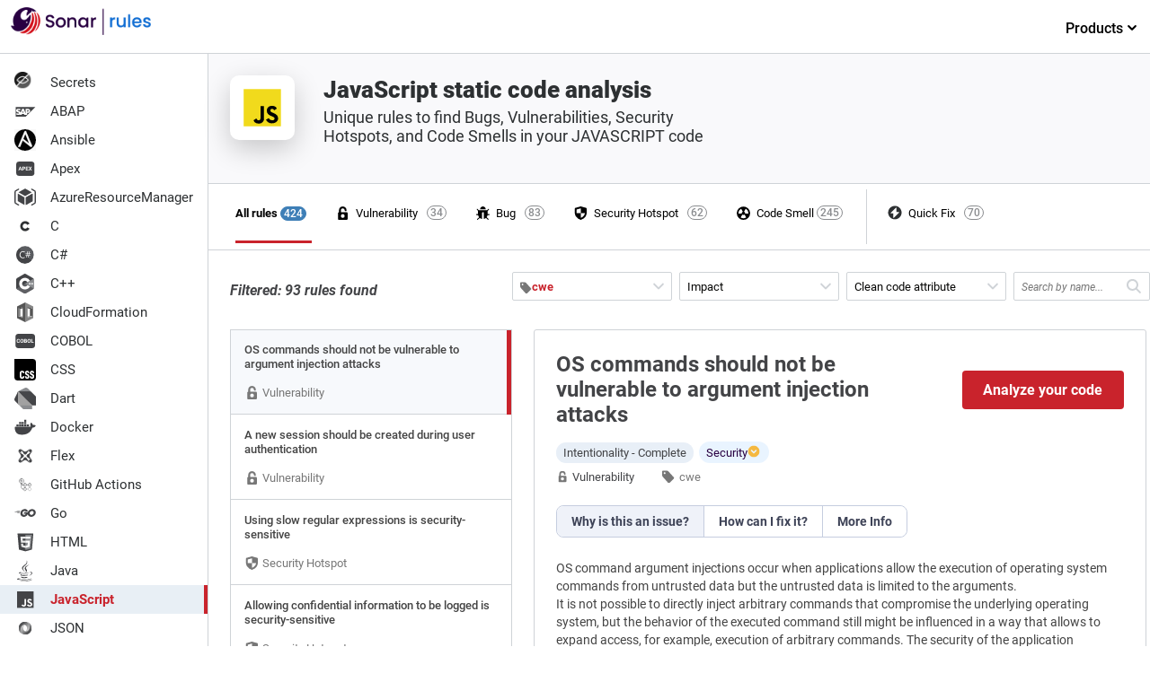

--- FILE ---
content_type: text/html; charset=UTF-8
request_url: https://rules.sonarsource.com/javascript/tag/cwe/rspec-5883/
body_size: 16115
content:
<!DOCTYPE html><html><head><meta charSet="utf-8"/><meta http-equiv="x-ua-compatible" content="ie=edge"/><meta name="viewport" content="width=device-width, initial-scale=1, shrink-to-fit=no"/><meta name="theme-color" content="#000000"/><link rel="shortcut icon" href="/favicon.ico"/><link rel="preload" as="font" type="font/woff2" href="/fonts/roboto-v20-latin-900.woff2" crossorigin="true"/><link rel="preload" as="font" type="font/woff2" href="/fonts/roboto-v20-latin-700.woff2" crossorigin="true"/><link rel="preload" as="font" type="font/woff2" href="/fonts/roboto-v20-latin-500.woff2" crossorigin="true"/><link rel="stylesheet" href="/css/styles.css"/><meta name="generator" content="Gatsby 5.9.0"/><meta name="description" content="Unique rules to find Bugs, Vulnerabilities, Security Hotspots, and Code Smells in your JAVASCRIPT code" data-gatsby-head="true"/><meta name="twitter:card" content="summary" data-gatsby-head="true"/><meta name="twitter:title" content="JavaScript static code analysis | cwe" data-gatsby-head="true"/><meta name="twitter:description" content="Unique rules to find Bugs, Vulnerabilities, Security Hotspots, and Code Smells in your JAVASCRIPT code" data-gatsby-head="true"/><meta name="twitter:site" content="@sonarsource" data-gatsby-head="true"/><meta name="twitter:image" content="/images/language-logos/javascript.svg" data-gatsby-head="true"/><meta property="og:type" content="website" data-gatsby-head="true"/><meta property="og:title" content="JavaScript static code analysis | cwe" data-gatsby-head="true"/><meta property="og:description" content="Unique rules to find Bugs, Vulnerabilities, Security Hotspots, and Code Smells in your JAVASCRIPT code" data-gatsby-head="true"/><meta property="og:image" content="/images/language-logos/javascript.svg" data-gatsby-head="true"/><meta property="og:image:type" content="image/svg+xml" data-gatsby-head="true"/><style data-href="/styles.3c03aa531f0f5314e820.css" data-identity="gatsby-global-css">pre code.hljs{display:block;overflow-x:auto;padding:1em}code.hljs{padding:3px 5px}
/*!
  Theme: GitHub
  Description: Light theme as seen on github.com
  Author: github.com
  Maintainer: @Hirse
  Updated: 2021-05-15

  Outdated base version: https://github.com/primer/github-syntax-light
  Current colors taken from GitHub's CSS
*/.hljs{background:#fff;color:#24292e}.hljs-doctag,.hljs-keyword,.hljs-meta .hljs-keyword,.hljs-template-tag,.hljs-template-variable,.hljs-type,.hljs-variable.language_{color:#d73a49}.hljs-title,.hljs-title.class_,.hljs-title.class_.inherited__,.hljs-title.function_{color:#6f42c1}.hljs-attr,.hljs-attribute,.hljs-literal,.hljs-meta,.hljs-number,.hljs-operator,.hljs-selector-attr,.hljs-selector-class,.hljs-selector-id,.hljs-variable{color:#005cc5}.hljs-meta .hljs-string,.hljs-regexp,.hljs-string{color:#032f62}.hljs-built_in,.hljs-symbol{color:#e36209}.hljs-code,.hljs-comment,.hljs-formula{color:#6a737d}.hljs-name,.hljs-quote,.hljs-selector-pseudo,.hljs-selector-tag{color:#22863a}.hljs-subst{color:#24292e}.hljs-section{color:#005cc5;font-weight:700}.hljs-bullet{color:#735c0f}.hljs-emphasis{color:#24292e;font-style:italic}.hljs-strong{color:#24292e;font-weight:700}.hljs-addition{background-color:#f0fff4;color:#22863a}.hljs-deletion{background-color:#ffeef0;color:#b31d28}</style><style data-styled="" data-styled-version="5.3.10">.frrgQA{height:auto;display:-webkit-box;display:-webkit-flex;display:-ms-flexbox;display:flex;font-size:13px;}/*!sc*/
.frrgQA > nav{-webkit-flex-shrink:0;-ms-flex-negative:0;flex-shrink:0;-webkit-box-flex:0;-webkit-flex-grow:0;-ms-flex-positive:0;flex-grow:0;}/*!sc*/
data-styled.g1[id="Appstyles__StyledWrapper-sc-1hw7s22-0"]{content:"frrgQA,"}/*!sc*/
.eqQOFV .discover{display:-webkit-box;display:-webkit-flex;display:-ms-flexbox;display:flex;-webkit-flex-direction:row;-webkit-flex-direction:row;-ms-flex-direction:row;flex-direction:row;width:100%;-webkit-box-pack:center;-webkit-justify-content:center;-ms-flex-pack:center;justify-content:center;padding:26px 0;}/*!sc*/
.eqQOFV .discover .index-product-link{display:-webkit-inline-box;display:-webkit-inline-flex;display:-ms-inline-flexbox;display:inline-flex;-webkit-align-items:center;-webkit-align-items:center;-webkit-box-align:center;-ms-flex-align:center;align-items:center;color:#c9232c;font-size:16px;font-weight:500;-webkit-text-decoration:none;text-decoration:none;-webkit-transition:all 0.3s ease;transition:all 0.3s ease;}/*!sc*/
.eqQOFV .discover .index-product-link:hover{color:#b51125;}/*!sc*/
.eqQOFV .discover .index-product-link:hover > svg{margin-left:8px;}/*!sc*/
.eqQOFV .discover .index-product-link:hover > svg > path{fill:#b51125;}/*!sc*/
.eqQOFV .discover .index-product-link > svg{width:24px;height:24px;margin-left:4px;-webkit-transition:all 0.1s ease-in;transition:all 0.1s ease-in;}/*!sc*/
.eqQOFV .discover .index-product-link > svg > path{fill:#c9232c;}/*!sc*/
.eqQOFV .discover .product{width:246px;padding:30px 20px;border:none;margin-right:20px;}/*!sc*/
.eqQOFV .discover .product .image-container{min-height:56px;}/*!sc*/
.eqQOFV .discover .product:nth-child(1) img.product-logo{margin-left:-11px;}/*!sc*/
.eqQOFV .discover .product:nth-child(2) img.product-logo{height:50px;margin-left:-10px;}/*!sc*/
.eqQOFV .discover .product:nth-child(3){margin:2px 0;}/*!sc*/
.eqQOFV .discover .product:nth-child(3) img.product-logo{margin-left:-17px;}/*!sc*/
.eqQOFV .discover .product h3{font-size:18px;color:#070706;margin:0 0 10px 0;font-style:italic;font-weight:500;}/*!sc*/
.eqQOFV .discover .product img.product-logo{height:50px;}/*!sc*/
.eqQOFV .discover .product p{font-size:14px;line-height:21px;font-weight:400;color:#070706;margin:14px 0 0 0;min-height:86px;}/*!sc*/
.eqQOFV .discover .product .install{margin-top:18px;font-weight:700;text-align:left;}/*!sc*/
.eqQOFV .discover .product .install-sonarlint{margin:8px 0 7px 0;background-color:initial;display:-webkit-box;display:-webkit-flex;display:-ms-flexbox;display:flex;-webkit-flex-direction:row;-ms-flex-direction:row;flex-direction:row;}/*!sc*/
.eqQOFV .discover .product .install-sonarlint .on-ide{display:-webkit-flex;display:-webkit-box;display:-webkit-flex;display:-ms-flexbox;display:flex;-webkit-align-items:center;-webkit-box-align:center;-ms-flex-align:center;align-items:center;-webkit-box-pack:center;-webkit-justify-content:center;-ms-flex-pack:center;justify-content:center;-webkit-flex-direction:column;-ms-flex-direction:column;flex-direction:column;width:33.333%;height:50px;margin-right:14px;border-radius:4px;border:2px solid transparent;-webkit-transition:all 0.2s ease;transition:all 0.2s ease;background:#f0f0f0;}/*!sc*/
.eqQOFV .discover .product .install-sonarlint .on-ide:nth-child(3) img{width:25px;}/*!sc*/
.eqQOFV .discover .product .install-sonarlint .on-ide:hover{border-color:#e03734;-webkit-transition:all 0.2s ease;transition:all 0.2s ease;background:transparent;}/*!sc*/
@media only screen and (max-width:767px){.eqQOFV .discover{-webkit-flex-direction:column;-ms-flex-direction:column;flex-direction:column;}.eqQOFV .discover .product{margin:0;width:auto;}.eqQOFV .discover .product h3{margin:0;}.eqQOFV .discover .product .image-container{min-height:50px;}.eqQOFV .discover .product p{min-height:initial;margin:0 0 8px 0;}}/*!sc*/
data-styled.g2[id="Discoverstyle__DiscoverContainer-sc-1lyqj30-0"]{content:"eqQOFV,"}/*!sc*/
.kRGzMD{background-color:#ffffff;border-right:1px solid #cfd3d7;}/*!sc*/
data-styled.g3[id="LanguagesListstyles__NavContainer-sc-11m8914-0"]{content:"kRGzMD,"}/*!sc*/
.itNfGC{-webkit-flex-basis:198px;-ms-flex-preferred-size:198px;flex-basis:198px;display:-webkit-box;display:-webkit-flex;display:-ms-flexbox;display:flex;-webkit-flex-direction:column;-ms-flex-direction:column;flex-direction:column;min-width:198px;}/*!sc*/
data-styled.g4[id="LanguagesListstyles__Nav-sc-11m8914-1"]{content:"itNfGC,"}/*!sc*/
.eKxmRI{padding-bottom:16px;margin-left:12px;justify-self:flex-start;-webkit-align-items:self-end;-webkit-box-align:self-end;-ms-flex-align:self-end;align-items:self-end;color:inherit;display:-webkit-box;display:-webkit-flex;display:-ms-flexbox;display:flex;font-size:20px;font-weight:300;-webkit-text-decoration:none;text-decoration:none;}/*!sc*/
data-styled.g5[id="LanguagesListstyles__HomeLink-sc-11m8914-2"]{content:"eKxmRI,"}/*!sc*/
.bmtTkj{height:100%;padding:0;margin-top:16px;overflow-y:auto;}/*!sc*/
data-styled.g6[id="LanguagesListstyles__Ul-sc-11m8914-3"]{content:"bmtTkj,"}/*!sc*/
.gZkmcQ{list-style:none;display:block;width:100%;margin:0;}/*!sc*/
.gZkmcQ > *{font-family:Roboto;font-size:15px;}/*!sc*/
.gZkmcQ:last-child{padding-bottom:20px;}/*!sc*/
data-styled.g7[id="LanguagesListstyles__Li-sc-11m8914-4"]{content:"gZkmcQ,"}/*!sc*/
.jomiLG{display:inline-block;margin-right:16px;}/*!sc*/
data-styled.g8[id="LanguagesListstyles__Logo-sc-11m8914-5"]{content:"jomiLG,"}/*!sc*/
.iaRaTX{display:-webkit-box;display:-webkit-flex;display:-ms-flexbox;display:flex;-webkit-align-items:center;-webkit-box-align:center;-ms-flex-align:center;align-items:center;width:100%;border-radius:3px;padding:4px 16px;color:#2d3032;-webkit-text-decoration:none;text-decoration:none;cursor:pointer;-webkit-transition:all 0.1s ease;transition:all 0.1s ease;}/*!sc*/
.iaRaTX:hover{background-color:#e8eff5;color:#c9232c;}/*!sc*/
data-styled.g9[id="LanguagesListstyles__A-sc-11m8914-6"]{content:"iaRaTX,"}/*!sc*/
.hUyayR{display:-webkit-box;display:-webkit-flex;display:-ms-flexbox;display:flex;-webkit-align-items:center;-webkit-box-align:center;-ms-flex-align:center;align-items:center;width:100%;border-radius:3px;padding:4px 16px;color:#c9232c;border-right:4px solid #c9232c;font-weight:700;border-radius:0;background-color:#e8eff5;}/*!sc*/
data-styled.g10[id="LanguagesListstyles__Selected-sc-11m8914-7"]{content:"hUyayR,"}/*!sc*/
.emhVdP{border-bottom:1px solid #cfd3d7;width:100%;height:60px;padding:8px 0;display:inline-block;position:absolute;top:0;left:0;}/*!sc*/
.emhVdP .top-nav-container{display:-webkit-box;display:-webkit-flex;display:-ms-flexbox;display:flex;-webkit-box-pack:justify;-webkit-justify-content:space-between;-ms-flex-pack:justify;justify-content:space-between;}/*!sc*/
.emhVdP ul{justify-self:flex-end;list-style:none;}/*!sc*/
.emhVdP ul li.products{min-width:128px;}/*!sc*/
.emhVdP ul li.products span{display:block;padding:14px 0 22px 20px;color:#000;font-weight:500;font-size:16px;cursor:default;text-align:center;-webkit-text-decoration:none;text-decoration:none;position:relative;-webkit-transition:all 0.5s ease;transition:all 0.5s ease;}/*!sc*/
.emhVdP ul li.products span:after{content:'';position:absolute;top:50px;left:10px;border-bottom:3px solid #c72b28;margin:0 0 -20px;width:102px;z-index:9;display:none;-webkit-transition:all 0.3s ease;transition:all 0.3s ease;}/*!sc*/
.emhVdP ul li.products .page-sub-header{display:none;position:absolute;top:50px;left:0;display:block !important;width:100%;height:auto;min-height:308px;margin-top:10px;background:#fff;visibility:hidden;opacity:0;box-shadow:0 10px 20px rgba(0,0,0,0.05);-webkit-transition:all 0.3s ease;transition:all 0.3s ease;}/*!sc*/
.emhVdP ul li.products:hover span{color:#c9232c;-webkit-transition:all 0.5s ease;transition:all 0.5s ease;cursor:pointer;}/*!sc*/
.emhVdP ul li.products:hover span:after{display:block;-webkit-transition:all 0.3s ease;transition:all 0.3s ease;}/*!sc*/
.emhVdP ul li.products:hover span svg{-webkit-transform:rotateX(180deg);-ms-transform:rotateX(180deg);transform:rotateX(180deg);}/*!sc*/
.emhVdP ul li.products:hover .page-sub-header{display:block;z-index:5;visibility:visible;opacity:1;-webkit-transition:all 0.5s ease;transition:all 0.5s ease;}/*!sc*/
data-styled.g11[id="LanguagesListstyles__TopNav-sc-11m8914-8"]{content:"emhVdP,"}/*!sc*/
.dsGgSH > hr{height:83%;position:absolute;top:0;bottom:0;margin:auto;border:0;border-left:1px solid #cfd3d7;}/*!sc*/
.dsGgSH > a{padding-left:24px !important;}/*!sc*/
data-styled.g12[id="FilterQuickFixLinkstyles__StyledFilterQuickFixContainer-sc-1cwvc76-0"]{content:"dsGgSH,"}/*!sc*/
.irFsls{display:-webkit-box;display:-webkit-flex;display:-ms-flexbox;display:flex;-webkit-flex-direction:row;-ms-flex-direction:row;flex-direction:row;max-width:958px;position:relative;-webkit-transition:all 0.1s ease;transition:all 0.1s ease;width:100%;}/*!sc*/
.irFsls:hover,.irFsls:active,.irFsls:focus{outline:none;border-color:#8a8c8f;}/*!sc*/
.irFsls h3{padding:20px 11px 8px 11px;text-transform:uppercase;font-size:9px;color:#A0A5A8;-webkit-letter-spacing:0.05em;-moz-letter-spacing:0.05em;-ms-letter-spacing:0.05em;letter-spacing:0.05em;}/*!sc*/
.irFsls ul.nav--issue-type{display:-webkit-box;display:-webkit-flex;display:-ms-flexbox;display:flex;max-width:980px;}/*!sc*/
.irFsls ul.nav--issue-type a{margin-right:20px;padding-left:6px;}/*!sc*/
.irFsls ul.nav--issue-type a:hover{background-color:#e8eff5;}/*!sc*/
.irFsls ul.nav--issue-type a[aria-selected='true']{-webkit-transition:all 0.3s ease;transition:all 0.3s ease;}/*!sc*/
.irFsls ul.nav--issue-type a[aria-selected='true'] > li{font-weight:bold;}/*!sc*/
.irFsls ul.nav--issue-type a[aria-selected='true'] > li:after{content:'';position:absolute;top:38px;left:0;border-bottom:3px solid #c9232c;margin:0 0 -20px;width:100%;z-index:2;-webkit-transition:all 0.3s ease;-webkit-transition:all 0.3s ease;transition:all 0.3s ease;}/*!sc*/
.irFsls ul.nav--issue-type a[aria-selected='true'] > li > span{background-color:#3e7fb7;border:1px solid #3e7fb7;color:#ffffff;-webkit-transition:all 0.3s ease;transition:all 0.3s ease;}/*!sc*/
.irFsls ul.nav--issue-type li{position:relative;list-style:none;padding:0 38px 0 0;display:-webkit-box;display:-webkit-flex;display:-ms-flexbox;display:flex;-webkit-align-items:center;-webkit-box-align:center;-ms-flex-align:center;align-items:center;}/*!sc*/
.irFsls ul.nav--issue-type li:first-child a[aria-selected='true']:after{left:-8px;width:100%;}/*!sc*/
.irFsls ul.nav--issue-type li:first-child span{right:6px;}/*!sc*/
.irFsls ul.nav--issue-type li > a{-webkit-transition:all 0.3s ease;transition:all 0.3s ease;border-bottom:2px solid transparent;}/*!sc*/
.irFsls ul.nav--issue-type li > a > span{position:absolute;top:0;right:17px;background:transparent;font-weight:500;width:auto;padding:0 3px;height:16px;border-radius:50px;font-size:12px;display:-webkit-box;display:-webkit-flex;display:-ms-flexbox;display:flex;-webkit-box-pack:center;-webkit-justify-content:center;-ms-flex-pack:center;justify-content:center;border:1px solid #8a8c8f;color:#8a8c8f;}/*!sc*/
.irFsls ul.nav--issue-type li > span{position:absolute;top:0;right:17px;background:transparent;font-weight:500;width:auto;padding:0 3px;height:16px;border-radius:50px;font-size:12px;display:-webkit-box;display:-webkit-flex;display:-ms-flexbox;display:flex;-webkit-box-pack:center;-webkit-justify-content:center;-ms-flex-pack:center;justify-content:center;border:1px solid #8a8c8f;color:#8a8c8f;}/*!sc*/
.irFsls a{display:-webkit-box;display:-webkit-flex;display:-ms-flexbox;display:flex;-webkit-flex-direction:row;-ms-flex-direction:row;flex-direction:row;-webkit-align-items:center;-webkit-box-align:center;-ms-flex-align:center;align-items:center;padding:24px 0;-webkit-text-decoration:none;text-decoration:none;color:inherit;}/*!sc*/
.irFsls li:first-child a{padding-left:0;}/*!sc*/
@media only screen and (max-width:980px){.irFsls ul.nav--issue-type a{margin-right:2px;}}/*!sc*/
data-styled.g13[id="FilterMenustyles__StyledFilterMenu-sc-qpatog-0"]{content:"irFsls,"}/*!sc*/
.flggRS{height:17px;margin-right:6px;width:17px;}/*!sc*/
data-styled.g14[id="FilterMenustyles__StyledFilterIcon-sc-qpatog-1"]{content:"flggRS,"}/*!sc*/
.gUcAuI{margin:0 24px;padding:16px;border-top:1px solid #cfd3d7;color:#070706;font-size:11px;justify-self:flex-end;text-align:center;width:95%;}/*!sc*/
.gUcAuI > p a{color:#070706;border-bottom:1px solid rgba(7,7,6,0.3);cursor:pointer;outline:0;-webkit-text-decoration:none;text-decoration:none;-webkit-transition:all 0.2s ease;transition:all 0.2s ease;}/*!sc*/
.gUcAuI > p a:hover{color:#070706;border-bottom:1px solid #434447;}/*!sc*/
data-styled.g15[id="Footerstyles__StyledFooter-sc-tgiys8-0"]{content:"gUcAuI,"}/*!sc*/
.cweFGF{margin-left:48px;margin-top:-8px;}/*!sc*/
data-styled.g16[id="RuleAvailableInstyles__StyledEditionBox-sc-1cxkdlf-0"]{content:"cweFGF,"}/*!sc*/
.fHSquS{font-size:11px;}/*!sc*/
.fHSquS > div{color:#434447;}/*!sc*/
data-styled.g17[id="RuleAvailableInstyles__StyledLinkToProduct-sc-1cxkdlf-1"]{content:"fHSquS,"}/*!sc*/
.kdbKrc{padding-left:8px;margin-bottom:24px;margin-top:16px;}/*!sc*/
data-styled.g18[id="RuleAvailableInstyles__StyledTitle-sc-1cxkdlf-2"]{content:"kdbKrc,"}/*!sc*/
.efDRnv{position:absolute;top:32px;width:150px;left:-42px;display:none;z-index:4;padding:5px 11px;font-size:12px;color:#ffffff;background-color:#434447;border:1px solid #434447;box-shadow:0 0 5px 2px rgba(0,0,0,0.1);border-radius:3px;border-collapse:collapse;}/*!sc*/
.efDRnv:after,.efDRnv:before{bottom:100%;left:50%;border:solid transparent;content:' ';height:0;width:0;position:absolute;pointer-events:none;}/*!sc*/
.efDRnv:after{border-color:rgba(#434447,0);border-bottom-color:#434447;border-width:4px;margin-left:-4px;}/*!sc*/
.efDRnv:before{border-color:rgba(#434447,0);border-bottom-color:#434447;border-width:5px;margin-left:-5px;}/*!sc*/
.efDVkT{position:absolute;top:32px;width:150px;left:-28px;display:none;z-index:4;padding:5px 11px;font-size:12px;color:#ffffff;background-color:#434447;border:1px solid #434447;box-shadow:0 0 5px 2px rgba(0,0,0,0.1);border-radius:3px;border-collapse:collapse;}/*!sc*/
.efDVkT:after,.efDVkT:before{bottom:100%;left:50%;border:solid transparent;content:' ';height:0;width:0;position:absolute;pointer-events:none;}/*!sc*/
.efDVkT:after{border-color:rgba(#434447,0);border-bottom-color:#434447;border-width:4px;margin-left:-4px;}/*!sc*/
.efDVkT:before{border-color:rgba(#434447,0);border-bottom-color:#434447;border-width:5px;margin-left:-5px;}/*!sc*/
data-styled.g19[id="RuleAvailableInstyles__StyledTooltip-sc-1cxkdlf-3"]{content:"efDRnv,efDVkT,"}/*!sc*/
.kNdOCG{list-style:none;display:-webkit-box;display:-webkit-flex;display:-ms-flexbox;display:flex;-webkit-flex-direction:column;-ms-flex-direction:column;flex-direction:column;justify-self:flex-end;}/*!sc*/
.kNdOCG a:hover{border-bottom:0;}/*!sc*/
.kNdOCG li:first-child img{border-left:none;}/*!sc*/
.kNdOCG li{display:-webkit-inline-box;display:-webkit-inline-flex;display:-ms-inline-flexbox;display:inline-flex;-webkit-align-items:center;-webkit-box-align:center;-ms-flex-align:center;align-items:center;padding:8px;height:110px;}/*!sc*/
.kNdOCG li img{border-left:1px solid #cfd3d7;}/*!sc*/
.kNdOCG li a{border:none;padding:0;margin:0;position:relative;height:100%;}/*!sc*/
.kNdOCG li a:hover .RuleAvailableInstyles__StyledTooltip-sc-1cxkdlf-3,.kNdOCG li a:active .RuleAvailableInstyles__StyledTooltip-sc-1cxkdlf-3{display:block;}/*!sc*/
data-styled.g20[id="RuleAvailableInstyles__StyledList-sc-1cxkdlf-4"]{content:"kNdOCG,"}/*!sc*/
.kWnxux{fill:#65666A;width:14px;height:14px;margin-right:4px;}/*!sc*/
data-styled.g21[id="RuleTagLinkstyles__StyledTagIcon-sc-3pp7t4-0"]{content:"kWnxux,"}/*!sc*/
.ifQawC{display:-webkit-inline-box;display:-webkit-inline-flex;display:-ms-inline-flexbox;display:inline-flex;-webkit-align-items:center;-webkit-box-align:center;-ms-flex-align:center;align-items:center;gap:4px;padding:4px 8px;background-color:#E9F4FF;border-radius:50px;color:#290042;text-transform:capitalize;}/*!sc*/
data-styled.g38[id="Impactstyles__StyledContainer-sc-1kgw359-0"]{content:"ifQawC,"}/*!sc*/
.fkjTCm{display:-webkit-box;display:-webkit-flex;display:-ms-flexbox;display:flex;-webkit-flex-direction:column;-ms-flex-direction:column;flex-direction:column;-webkit-box-pack:justify;-webkit-justify-content:space-between;-ms-flex-pack:justify;justify-content:space-between;}/*!sc*/
.fkjTCm a{color:#c9232c;border-bottom:1px solid rgba(117,19,17,0.3);cursor:pointer;outline:0;-webkit-text-decoration:none;text-decoration:none;-webkit-transition:all 0.2s ease;transition:all 0.2s ease;}/*!sc*/
.fkjTCm a:hover{color:#8D1B19;border-bottom:1px solid #720D0C;}/*!sc*/
data-styled.g43[id="RuleDetailsstyles__StyledRuleDetail-sc-r16ye-0"]{content:"fkjTCm,"}/*!sc*/
.chvbBm{max-width:96%;min-width:460px;margin:0 0 24px 24px;padding:24px;border:1px solid #cfd3d7;border-radius:3px;background-color:#ffffff;color:#434447;}/*!sc*/
data-styled.g45[id="RuleDetailsstyles__StyledContainer-sc-r16ye-2"]{content:"chvbBm,"}/*!sc*/
.gNPYFF{display:-webkit-box;display:-webkit-flex;display:-ms-flexbox;display:flex;}/*!sc*/
.gNPYFF a:hover{color:#434447;border-bottom:0;}/*!sc*/
.gNPYFF svg{margin-right:4px;fill:#777777;width:14px;height:14px;}/*!sc*/
data-styled.g46[id="RuleDetailsstyles__StyledType-sc-r16ye-3"]{content:"gNPYFF,"}/*!sc*/
.iXthto{display:-webkit-box;display:-webkit-flex;display:-ms-flexbox;display:flex;width:100%;-webkit-align-items:center;-webkit-box-align:center;-ms-flex-align:center;align-items:center;-webkit-box-pack:justify;-webkit-justify-content:space-between;-ms-flex-pack:justify;justify-content:space-between;color:#434447;padding-bottom:16px;}/*!sc*/
.iXthto h1{font-size:1.5rem;line-height:1.75rem;font-weight:600;-webkit-box-flex:1;-webkit-flex-grow:1;-ms-flex-positive:1;flex-grow:1;}/*!sc*/
.iXthto svg{width:16px;height:16px;}/*!sc*/
.iXthto a{border:none;color:#434447;}/*!sc*/
data-styled.g47[id="RuleDetailsstyles__StyledHeader-sc-r16ye-4"]{content:"iXthto,"}/*!sc*/
.qUzvx{margin-left:32px;}/*!sc*/
.qUzvx > nav{display:-webkit-box;display:-webkit-flex;display:-ms-flexbox;display:flex;width:100%;}/*!sc*/
.qUzvx > nav a{color:#777777;border-bottom:0;cursor:pointer;outline:0;-webkit-text-decoration:none;text-decoration:none;-webkit-transition:all 0.2s ease;transition:all 0.2s ease;}/*!sc*/
.qUzvx > nav svg{fill:#777777;width:14px;height:14px;margin-left:-1px;}/*!sc*/
.qUzvx > nav svg.type{margin-top:3px;width:13px;height:13px;}/*!sc*/
.qUzvx a{font-size:13px;margin-right:25px;}/*!sc*/
.qUzvx a:hover{color:#a71918;border:0;}/*!sc*/
.qUzvx a:hover svg path{fill:#8a8c8f;}/*!sc*/
data-styled.g48[id="RuleDetailsstyles__StyledMetaData-sc-r16ye-5"]{content:"qUzvx,"}/*!sc*/
.hlGSDC{display:-webkit-inline-box;display:-webkit-inline-flex;display:-ms-inline-flexbox;display:inline-flex;-webkit-box-flex:1;-webkit-flex-grow:1;-ms-flex-positive:1;flex-grow:1;-webkit-flex-wrap:wrap;-ms-flex-wrap:wrap;flex-wrap:wrap;max-width:380px;margin-bottom:0;}/*!sc*/
.hlGSDC li{list-style:none;margin-left:5px;padding:0;}/*!sc*/
.hlGSDC li svg{display:none;}/*!sc*/
.hlGSDC li a{margin:0;white-space:nowrap;}/*!sc*/
data-styled.g49[id="RuleDetailsstyles__StyledMetadataTags-sc-r16ye-6"]{content:"hlGSDC,"}/*!sc*/
.epAbRB{margin-bottom:24px;}/*!sc*/
.epAbRB > *{margin-bottom:11px;font-size:0.875rem;line-height:1.25rem;font-weight:400;color:#444444;}/*!sc*/
.epAbRB h2{margin-top:25px;}/*!sc*/
.epAbRB blockquote{display:block;border-left:2px solid #E2E8EF;padding:5px 12px;}/*!sc*/
.epAbRB pre,.epAbRB code,.epAbRB tt,.epAbRB pre *{font-family:'Courier',monospace;font-variant-ligatures:none;}/*!sc*/
.epAbRB pre{padding:14px 12px;border:1px dotted #A2A2A2;background-color:#F7F9FC;border-radius:3px;overflow-x:auto;}/*!sc*/
.epAbRB li{margin-left:22px;}/*!sc*/
data-styled.g50[id="RuleDetailsstyles__StyledDescription-sc-r16ye-7"]{content:"epAbRB,"}/*!sc*/
.dOtaZv{display:-webkit-box;display:-webkit-flex;display:-ms-flexbox;display:flex;-webkit-align-items:center;-webkit-box-align:center;-ms-flex-align:center;align-items:center;padding:8px 0 24px 0;}/*!sc*/
data-styled.g51[id="RuleDetailsstyles__StyledMetaDataContainer-sc-r16ye-8"]{content:"dOtaZv,"}/*!sc*/
.lgvrXF{background-color:#c9232c;border:none;color:white;padding:12px 16px;text-align:center;-webkit-text-decoration:none;text-decoration:none;display:inline-block;font-size:16px;border-radius:4px;cursor:pointer;min-width:180px;margin-left:32px;font-weight:700;}/*!sc*/
.lgvrXF:hover{background-color:#E93D44;-webkit-transition:all 0.2s ease;transition:all 0.2s ease;}/*!sc*/
data-styled.g52[id="RuleDetailsstyles__StyledCTAButton-sc-r16ye-9"]{content:"lgvrXF,"}/*!sc*/
.bXnUuF{display:-webkit-inline-box;display:-webkit-inline-flex;display:-ms-inline-flexbox;display:inline-flex;gap:6px;position:relative;}/*!sc*/
.bXnUuF:hover span,.bXnUuF:active span{display:block;}/*!sc*/
data-styled.g53[id="RuleDetailsstyles__StyledImpactsContainer-sc-r16ye-10"]{content:"bXnUuF,"}/*!sc*/
.esEuKt{position:relative;}/*!sc*/
data-styled.g54[id="RuleDetailsstyles__StyledImpactsWrapper-sc-r16ye-11"]{content:"esEuKt,"}/*!sc*/
.gGODcj{display:-webkit-inline-box;display:-webkit-inline-flex;display:-ms-inline-flexbox;display:inline-flex;-webkit-align-items:center;-webkit-box-align:center;-ms-flex-align:center;align-items:center;padding:4px 8px;background-color:#e8eff7;border-radius:50px;text-transform:capitalize;margin-right:6px;}/*!sc*/
data-styled.g55[id="RuleDetailsstyles__StyledCleanCodeAttribute-sc-r16ye-12"]{content:"gGODcj,"}/*!sc*/
.gZgbMH{box-sizing:border-box;-webkit-text-decoration:none;text-decoration:none;outline:none;-webkit-transition:background-color 0.2s ease 0s,outline 0.2s ease 0s;transition:background-color 0.2s ease 0s,outline 0.2s ease 0s;display:-webkit-inline-box;display:-webkit-inline-flex;display:-ms-inline-flexbox;display:inline-flex;-webkit-box-align:center;-webkit-align-items:center;-webkit-box-align:center;-ms-flex-align:center;align-items:center;font-size:0.875rem;line-height:1.25rem;font-weight:600;padding:0.5rem 1rem;cursor:pointer;background:rgb(255,255,255);color:rgb(62,67,87);border:none;height:auto;border-radius:0px;overflow:hidden;text-overflow:ellipsis;white-space:nowrap;background:rgb(239,242,249);}/*!sc*/
.gZgbMH:not(:last-of-type){border-right:1px solid rgb(197,205,223);}/*!sc*/
.gZgbMH:first-of-type{border-top-left-radius:0.5rem;border-bottom-left-radius:0.5rem;}/*!sc*/
.gZgbMH:last-of-type{border-top-right-radius:0.5rem;border-bottom-right-radius:0.5rem;}/*!sc*/
.gZgbMH:hover{background:rgb(239,242,249);color:rgb(62,67,87);}/*!sc*/
.bKPdmd{box-sizing:border-box;-webkit-text-decoration:none;text-decoration:none;outline:none;-webkit-transition:background-color 0.2s ease 0s,outline 0.2s ease 0s;transition:background-color 0.2s ease 0s,outline 0.2s ease 0s;display:-webkit-inline-box;display:-webkit-inline-flex;display:-ms-inline-flexbox;display:inline-flex;-webkit-box-align:center;-webkit-align-items:center;-webkit-box-align:center;-ms-flex-align:center;align-items:center;font-size:0.875rem;line-height:1.25rem;font-weight:600;padding:0.5rem 1rem;cursor:pointer;background:rgb(255,255,255);color:rgb(62,67,87);border:none;height:auto;border-radius:0px;overflow:hidden;text-overflow:ellipsis;white-space:nowrap;}/*!sc*/
.bKPdmd:not(:last-of-type){border-right:1px solid rgb(197,205,223);}/*!sc*/
.bKPdmd:first-of-type{border-top-left-radius:0.5rem;border-bottom-left-radius:0.5rem;}/*!sc*/
.bKPdmd:last-of-type{border-top-right-radius:0.5rem;border-bottom-right-radius:0.5rem;}/*!sc*/
.bKPdmd:hover{background:rgb(239,242,249);color:rgb(62,67,87);}/*!sc*/
data-styled.g56[id="RuleDescriptionstyles__StyledTabTitle-sc-4203wg-0"]{content:"gZgbMH,bKPdmd,"}/*!sc*/
ul{margin-bottom:8px;}/*!sc*/
data-styled.g58[id="sc-global-jNmsIp1"]{content:"sc-global-jNmsIp1,"}/*!sc*/
.hyfkSU{border:1px solid rgb(197,205,223);display:-webkit-inline-box;display:-webkit-inline-flex;display:-ms-inline-flexbox;display:inline-flex;height:2.25rem;box-sizing:border-box;font-weight:600;border-radius:0.5rem;margin-bottom:24px;}/*!sc*/
data-styled.g60[id="RuleDescriptionstyles__StyledTabList-sc-4203wg-3"]{content:"hyfkSU,"}/*!sc*/
.gCTIds p{margin-bottom:14px;font-size:0.875rem;line-height:1.25rem;font-weight:400;}/*!sc*/
.gCTIds h3{font-size:1.313rem;line-height:1.75rem;font-weight:600;margin-top:1.5rem;margin-bottom:1.5rem;}/*!sc*/
.gCTIds h4{font-size:1rem;line-height:1.5rem;font-weight:600;margin-bottom:0.5rem;margin-top:1.5rem;}/*!sc*/
data-styled.g61[id="RuleDescriptionstyles__StyledTab-sc-4203wg-4"]{content:"gCTIds,"}/*!sc*/
.jUdNbW{fill:#777777;margin-top:3px;width:13px;height:13px;}/*!sc*/
data-styled.g66[id="FilterSelectTagstyles__StyledFilterSelectTagIcon-sc-1qqoake-0"]{content:"jUdNbW,"}/*!sc*/
.eQaCFy{-webkit-flex:1;-ms-flex:1;flex:1;font-size:13px;font-weight:700;}/*!sc*/
data-styled.g67[id="FilterSelectTagstyles__FilterSelectTagTitle-sc-1qqoake-1"]{content:"eQaCFy,"}/*!sc*/
.cjtkgk{width:12px;height:12px;fill:#cfd3d7;margin-top:0;margin-left:4px;-webkit-transition:all 0.2s ease;transition:all 0.2s ease;}/*!sc*/
data-styled.g69[id="FilterSelectTagstyles__StyledArrowIcon-sc-1qqoake-3"]{content:"cjtkgk,"}/*!sc*/
.bUGdxZ{background-color:#ffffff;border:1px solid #cfd3d7;box-shadow:none;border-radius:2px;display:-webkit-box;display:-webkit-flex;display:-ms-flexbox;display:flex;-webkit-align-items:center;-webkit-box-align:center;-ms-flex-align:center;align-items:center;color:#c9232c;cursor:pointer;padding:4px 8px;width:178px;height:32px;-webkit-transition:all 0.2s ease;transition:all 0.2s ease;margin-right:8px;}/*!sc*/
.bUGdxZ:hover{border:1px solid #8a8c8f;-webkit-transition:all 0.2s ease;transition:all 0.2s ease;}/*!sc*/
.bUGdxZ:focus,.bUGdxZ:active{border:1px solid #4C9BD6;box-shadow:0 0 0 2pt #b9ddf8;-webkit-transition:all 0.2s ease;transition:all 0.2s ease;}/*!sc*/
.bUGdxZ:hover .FilterSelectTagstyles__StyledArrowIcon-sc-1qqoake-3{fill:#8a8c8f;}/*!sc*/
@media only screen and (max-width:1032px){.bUGdxZ{top:-33px;}}/*!sc*/
data-styled.g70[id="FilterSelectTagstyles__FilterSelectTagHeader-sc-1qqoake-4"]{content:"bUGdxZ,"}/*!sc*/
.feUul{-webkit-flex:1;-ms-flex:1;flex:1;font-size:13px;cursor:pointer;-webkit-text-decoration:none;text-decoration:none;color:#070706;}/*!sc*/
data-styled.g73[id="FilterSelectImpactstyles__FilterSelectImpactAllTitle-sc-1l87c53-1"]{content:"feUul,"}/*!sc*/
.kxNAUD{width:12px;height:12px;fill:#cfd3d7;margin-top:0;margin-left:4px;-webkit-transition:all 0.2s ease;transition:all 0.2s ease;}/*!sc*/
data-styled.g74[id="FilterSelectImpactstyles__StyledArrowIcon-sc-1l87c53-2"]{content:"kxNAUD,"}/*!sc*/
.fpmzoM{background-color:#ffffff;border:1px solid #cfd3d7;box-shadow:none;border-radius:2px;display:-webkit-box;display:-webkit-flex;display:-ms-flexbox;display:flex;-webkit-align-items:center;-webkit-box-align:center;-ms-flex-align:center;align-items:center;color:#c9232c;cursor:pointer;padding:4px 8px;width:178px;height:32px;-webkit-transition:all 0.2s ease;transition:all 0.2s ease;margin-right:8px;}/*!sc*/
.fpmzoM:hover{border:1px solid #8a8c8f;-webkit-transition:all 0.2s ease;transition:all 0.2s ease;}/*!sc*/
.fpmzoM:focus,.fpmzoM:active{border:1px solid #4C9BD6;box-shadow:0 0 0 2pt #b9ddf8;-webkit-transition:all 0.2s ease;transition:all 0.2s ease;}/*!sc*/
.fpmzoM:hover .FilterSelectImpactstyles__StyledArrowIcon-sc-1l87c53-2{fill:#8a8c8f;}/*!sc*/
@media only screen and (max-width:1032px){.fpmzoM{top:-33px;}}/*!sc*/
data-styled.g75[id="FilterSelectImpactstyles__FilterSelectImpactHeader-sc-1l87c53-3"]{content:"fpmzoM,"}/*!sc*/
.BivVq{-webkit-flex:1;-ms-flex:1;flex:1;font-size:13px;cursor:pointer;-webkit-text-decoration:none;text-decoration:none;color:#070706;}/*!sc*/
data-styled.g78[id="FilterSelectAttributestyles__FilterSelectAttributeAllTitle-sc-tddksl-1"]{content:"BivVq,"}/*!sc*/
.LocRa{width:12px;height:12px;fill:#cfd3d7;margin-top:0;margin-left:4px;-webkit-transition:all 0.2s ease;transition:all 0.2s ease;}/*!sc*/
data-styled.g79[id="FilterSelectAttributestyles__StyledArrowIcon-sc-tddksl-2"]{content:"LocRa,"}/*!sc*/
.cmUxcH{background-color:#ffffff;border:1px solid #cfd3d7;box-shadow:none;border-radius:2px;display:-webkit-box;display:-webkit-flex;display:-ms-flexbox;display:flex;-webkit-align-items:center;-webkit-box-align:center;-ms-flex-align:center;align-items:center;color:#c9232c;cursor:pointer;padding:4px 8px;width:178px;height:32px;-webkit-transition:all 0.2s ease;transition:all 0.2s ease;margin-right:8px;}/*!sc*/
.cmUxcH:hover{border:1px solid #8a8c8f;-webkit-transition:all 0.2s ease;transition:all 0.2s ease;}/*!sc*/
.cmUxcH:focus,.cmUxcH:active{border:1px solid #4C9BD6;box-shadow:0 0 0 2pt #b9ddf8;-webkit-transition:all 0.2s ease;transition:all 0.2s ease;}/*!sc*/
.cmUxcH:hover .FilterSelectAttributestyles__StyledArrowIcon-sc-tddksl-2{fill:#8a8c8f;}/*!sc*/
@media only screen and (max-width:1032px){.cmUxcH{top:-33px;}}/*!sc*/
data-styled.g80[id="FilterSelectAttributestyles__FilterSelectAttributeHeader-sc-tddksl-3"]{content:"cmUxcH,"}/*!sc*/
.dEWcZL{font-style:oblique;color:#434447;text-align:left;margin-left:24px;font-size:16px;font-weight:bold;}/*!sc*/
data-styled.g82[id="FoundRulesCountstyles__FoundRulesCountStyledDiv-sc-10zag93-0"]{content:"dEWcZL,"}/*!sc*/
.fqPwoD{display:inline-block;float:left;width:30%;max-width:380px;min-width:256px;height:calc(100% - 234px);min-height:760px;max-height:140vh;overflow:auto;border:1px solid #cfd3d7;margin-left:24px;}/*!sc*/
data-styled.g84[id="RulesListstyles__StyledOl-sc-6thbbv-0"]{content:"fqPwoD,"}/*!sc*/
.kJerpM{list-style:none;display:block;border-bottom:1px solid #cfd3d7;position:relative;}/*!sc*/
.kJerpM a{padding:15px;color:#2d3032;-webkit-text-decoration:none;text-decoration:none;font-weight:500;cursor:pointer;display:-webkit-box;display:-webkit-flex;display:-ms-flexbox;display:flex;-webkit-flex-direction:column;-ms-flex-direction:column;flex-direction:column;height:100%;-webkit-box-pack:justify;-webkit-justify-content:space-between;-ms-flex-pack:justify;justify-content:space-between;}/*!sc*/
.kJerpM a h3{font-size:13px;font-weight:500;line-height:16px;color:#444444;}/*!sc*/
.kJerpM a span{font-size:13px;font-weight:400;color:#777777;display:-webkit-box;display:-webkit-flex;display:-ms-flexbox;display:flex;-webkit-align-items:center;-webkit-box-align:center;-ms-flex-align:center;align-items:center;margin-top:15px;}/*!sc*/
.kJerpM a span svg{fill:#777777;width:17px;height:17px;}/*!sc*/
.kJerpM::after{content:' ';width:5px;position:absolute;right:0;top:-1px;bottom:-1px;z-index:3;background-color:transparent;}/*!sc*/
.kJerpM:hover{background-color:#F7F9FC;}/*!sc*/
.iDCDuL{list-style:none;display:block;border-bottom:1px solid #cfd3d7;position:relative;background-color:#F7F9FC;}/*!sc*/
.iDCDuL a{padding:15px;color:#2d3032;-webkit-text-decoration:none;text-decoration:none;font-weight:500;cursor:pointer;display:-webkit-box;display:-webkit-flex;display:-ms-flexbox;display:flex;-webkit-flex-direction:column;-ms-flex-direction:column;flex-direction:column;height:100%;-webkit-box-pack:justify;-webkit-justify-content:space-between;-ms-flex-pack:justify;justify-content:space-between;}/*!sc*/
.iDCDuL a h3{font-size:13px;font-weight:500;line-height:16px;color:#444444;}/*!sc*/
.iDCDuL a span{font-size:13px;font-weight:400;color:#777777;display:-webkit-box;display:-webkit-flex;display:-ms-flexbox;display:flex;-webkit-align-items:center;-webkit-box-align:center;-ms-flex-align:center;align-items:center;margin-top:15px;}/*!sc*/
.iDCDuL a span svg{fill:#777777;width:17px;height:17px;}/*!sc*/
.iDCDuL::after{content:' ';width:5px;position:absolute;right:0;top:-1px;bottom:-1px;z-index:3;background-color:#c9232c;}/*!sc*/
.iDCDuL:hover{background-color:#F7F9FC;}/*!sc*/
data-styled.g85[id="RulesListstyles__StyledLi-sc-6thbbv-1"]{content:"kJerpM,iDCDuL,"}/*!sc*/
.hvKqjT{margin:0;}/*!sc*/
data-styled.g86[id="SearchTermsInputstyles__SearchContainer-sc-1whde2t-0"]{content:"hvKqjT,"}/*!sc*/
.icHPLJ{display:-webkit-box;display:-webkit-flex;display:-ms-flexbox;display:flex;-webkit-box-pack:justify;-webkit-justify-content:space-between;-ms-flex-pack:justify;justify-content:space-between;-webkit-align-items:center;-webkit-box-align:center;-ms-flex-align:center;align-items:center;-webkit-transition:all 0.1s ease;transition:all 0.1s ease;}/*!sc*/
.icHPLJ form{width:100%;}/*!sc*/
data-styled.g87[id="SearchTermsInputstyles__Div-sc-1whde2t-1"]{content:"icHPLJ,"}/*!sc*/
.fEdolY{border:1px solid #cfd3d7;border-radius:2px;padding:8px;font-size:13px;font-weight:400;outline:none;width:100%;height:32px;-webkit-appearance:none;-webkit-transition:all 0.2s ease;transition:all 0.2s ease;}/*!sc*/
.fEdolY:hover{border:1px solid #070706;}/*!sc*/
.fEdolY:focus,.fEdolY:active,.fEdolY:not(:placeholder-shown){border:1px solid #4C9BD6;box-shadow:0 0 0pt 2pt #b9ddf8;color:#c9232c;font-weight:700;-webkit-transition:all 0.2s ease;transition:all 0.2s ease;}/*!sc*/
.fEdolY::-webkit-input-placeholder{font-style:italic;font-size:12px;}/*!sc*/
.fEdolY::-moz-placeholder{font-style:italic;font-size:12px;}/*!sc*/
.fEdolY:-ms-input-placeholder{font-style:italic;font-size:12px;}/*!sc*/
.fEdolY::placeholder{font-style:italic;font-size:12px;}/*!sc*/
.fEdolY::-ms-clear{display:none;width:0;height:0;}/*!sc*/
.fEdolY::-ms-reveal{display:none;width:0;height:0;}/*!sc*/
.fEdolY::-webkit-search-decoration,.fEdolY::-webkit-search-cancel-button,.fEdolY::-webkit-search-results-button,.fEdolY::-webkit-search-results-decoration{display:none;}/*!sc*/
data-styled.g88[id="SearchTermsInputstyles__Input-sc-1whde2t-2"]{content:"fEdolY,"}/*!sc*/
.hsEBSQ{position:absolute;top:4px;right:2px;height:24px;width:24px;margin-right:4px;fill:#cfd3d7;-webkit-transition:all 0.1s ease;transition:all 0.1s ease;}/*!sc*/
.SearchTermsInputstyles__Div-sc-1whde2t-1:hover .SearchTermsInputstyles__SmallMagnifyingGlassIcon-sc-1whde2t-4{fill:#8a8c8f;}/*!sc*/
data-styled.g90[id="SearchTermsInputstyles__SmallMagnifyingGlassIcon-sc-1whde2t-4"]{content:"hsEBSQ,"}/*!sc*/
.dDKYSH{position:relative;-webkit-transition:all 0.1s ease;transition:all 0.1s ease;display:-webkit-box;display:-webkit-flex;display:-ms-flexbox;display:flex;-webkit-box-pack:justify;-webkit-justify-content:space-between;-ms-flex-pack:justify;justify-content:space-between;-webkit-align-items:center;-webkit-box-align:center;-ms-flex-align:center;align-items:center;margin-bottom:24px;max-width:1180px;}/*!sc*/
.dDKYSH:hover,.dDKYSH:active,.dDKYSH:focus{outline:none;border-color:#8a8c8f;}/*!sc*/
.dDKYSH h3{padding:20px 11px 8px 11px;text-transform:uppercase;font-size:9px;color:#A0A5A8;-webkit-letter-spacing:0.05em;-moz-letter-spacing:0.05em;-ms-letter-spacing:0.05em;letter-spacing:0.05em;}/*!sc*/
.dDKYSH ul.nav--issue-type{display:-webkit-box;display:-webkit-flex;display:-ms-flexbox;display:flex;max-width:980px;}/*!sc*/
.dDKYSH ul.nav--issue-type a{margin-right:20px;padding-left:6px;}/*!sc*/
.dDKYSH ul.nav--issue-type a:hover{background-color:#e8eff5;}/*!sc*/
.dDKYSH ul.nav--issue-type a[aria-selected='true']{-webkit-transition:all 0.3s ease;transition:all 0.3s ease;}/*!sc*/
.dDKYSH ul.nav--issue-type a[aria-selected='true'] > li{font-weight:bold;}/*!sc*/
.dDKYSH ul.nav--issue-type a[aria-selected='true'] > li:after{content:'';position:absolute;top:38px;left:0;border-bottom:3px solid #c9232c;margin:0 0 -20px;width:100%;z-index:2;-webkit-transition:all 0.3s ease;-webkit-transition:all 0.3s ease;transition:all 0.3s ease;}/*!sc*/
.dDKYSH ul.nav--issue-type a[aria-selected='true'] > li > span{background-color:#3e7fb7;border:1px solid #3e7fb7;color:#ffffff;-webkit-transition:all 0.3s ease;transition:all 0.3s ease;}/*!sc*/
.dDKYSH ul.nav--issue-type li{position:relative;list-style:none;padding:0 38px 0 0;display:-webkit-box;display:-webkit-flex;display:-ms-flexbox;display:flex;-webkit-align-items:center;-webkit-box-align:center;-ms-flex-align:center;align-items:center;}/*!sc*/
.dDKYSH ul.nav--issue-type li:first-child a[aria-selected='true']:after{left:-8px;width:100%;}/*!sc*/
.dDKYSH ul.nav--issue-type li:first-child span{right:6px;}/*!sc*/
.dDKYSH ul.nav--issue-type li > a{-webkit-transition:all 0.3s ease;transition:all 0.3s ease;border-bottom:2px solid transparent;}/*!sc*/
.dDKYSH ul.nav--issue-type li > a > span{position:absolute;top:0;right:17px;background:transparent;font-weight:500;width:auto;padding:0 3px;height:16px;border-radius:50px;font-size:12px;display:-webkit-box;display:-webkit-flex;display:-ms-flexbox;display:flex;-webkit-box-pack:center;-webkit-justify-content:center;-ms-flex-pack:center;justify-content:center;border:1px solid #8a8c8f;color:#8a8c8f;}/*!sc*/
.dDKYSH ul.nav--issue-type li > span{position:absolute;top:0;right:17px;background:transparent;font-weight:500;width:auto;padding:0 3px;height:16px;border-radius:50px;font-size:12px;display:-webkit-box;display:-webkit-flex;display:-ms-flexbox;display:flex;-webkit-box-pack:center;-webkit-justify-content:center;-ms-flex-pack:center;justify-content:center;border:1px solid #8a8c8f;color:#8a8c8f;}/*!sc*/
.dDKYSH a{display:-webkit-box;display:-webkit-flex;display:-ms-flexbox;display:flex;-webkit-flex-direction:row;-ms-flex-direction:row;flex-direction:row;-webkit-align-items:center;-webkit-box-align:center;-ms-flex-align:center;align-items:center;padding:12px 0;-webkit-text-decoration:none;text-decoration:none;color:inherit;}/*!sc*/
.dDKYSH li:first-child a{padding-left:0;}/*!sc*/
@media only screen and (max-width:980px){.dDKYSH ul.nav--issue-type a{margin-right:2px;}}/*!sc*/
data-styled.g91[id="Rulesstyles__FilterTypesTagsMenuStyledDiv-sc-19l1ytm-0"]{content:"dDKYSH,"}/*!sc*/
.kJGUXv{background-color:#f9f9fb;padding:24px 0;display:-webkit-box;display:-webkit-flex;display:-ms-flexbox;display:flex;-webkit-align-items:flex-start;-webkit-box-align:flex-start;-ms-flex-align:flex-start;align-items:flex-start;}/*!sc*/
.kJGUXv h2{font-family:Roboto;font-size:26px;line-height:32px;font-weight:900;margin:0 0 4px 8px;color:#2d3032;}/*!sc*/
.kJGUXv h3{color:#2d3032;font-size:18px;line-height:21px;max-width:440px;margin:4px 0 0 8px;font-weight:400;}/*!sc*/
.kJGUXv img{background-color:#ffffff;border-radius:10px;box-shadow:0 10px 30px rgba(7,7,6,0.2);margin:0 24px 24px;}/*!sc*/
data-styled.g92[id="Rulesstyles__RulesListHeader-sc-19l1ytm-1"]{content:"kJGUXv,"}/*!sc*/
.VcfSy{padding:0 24px;display:-webkit-box;display:-webkit-flex;display:-ms-flexbox;display:flex;-webkit-box-pack:start;-webkit-justify-content:flex-start;-ms-flex-pack:start;justify-content:flex-start;-webkit-align-items:stretch;-webkit-box-align:stretch;-ms-flex-align:stretch;align-items:stretch;border-bottom:1px solid #cfd3d7;border-top:1px solid #cfd3d7;margin-bottom:24px;}/*!sc*/
data-styled.g93[id="Rulesstyles__RulesFiltersDiv-sc-19l1ytm-2"]{content:"VcfSy,"}/*!sc*/
.btjPEL{width:222px;position:relative;}/*!sc*/
@media only screen and (max-width:1400px){.btjPEL{width:152px;}}/*!sc*/
data-styled.g94[id="Rulesstyles__RulesSearchTerm-sc-19l1ytm-3"]{content:"btjPEL,"}/*!sc*/
.eYmcDD{-webkit-flex:1;-ms-flex:1;flex:1;display:-webkit-box;display:-webkit-flex;display:-ms-flexbox;display:flex;}/*!sc*/
data-styled.g95[id="Rulesstyles__RulesListAndDetailsDiv-sc-19l1ytm-4"]{content:"eYmcDD,"}/*!sc*/
.cXglau{-webkit-box-flex:0;-webkit-flex-grow:0;-ms-flex-positive:0;flex-grow:0;-webkit-flex-shrink:0;-ms-flex-negative:0;flex-shrink:0;-webkit-flex-basis:100%;-ms-flex-preferred-size:100%;flex-basis:100%;background-color:#ffffff;float:left;position:relative;}/*!sc*/
data-styled.g96[id="Rulesstyles__RulesListStyledNav-sc-19l1ytm-5"]{content:"cXglau,"}/*!sc*/
.crYJLS{display:-webkit-box;display:-webkit-flex;display:-ms-flexbox;display:flex;}/*!sc*/
data-styled.g97[id="Rulesstyles__FilterSearchContainer-sc-19l1ytm-6"]{content:"crYJLS,"}/*!sc*/
</style><script>(function(w,d,s,l,i){w[l]=w[l]||[];w[l].push({'gtm.start': new Date().getTime(),event:'gtm.js'});var f=d.getElementsByTagName(s)[0], j=d.createElement(s),dl=l!='dataLayer'?'&l='+l:'';j.async=true;j.src= 'https://www.googletagmanager.com/gtm.js?id='+i+dl+'';f.parentNode.insertBefore(j,f); })(window,document,'script','dataLayer', 'GTM-56V34P9');</script><title data-gatsby-head="true">JavaScript static code analysis | cwe</title><link rel="canonical" href="https://rules.sonarsource.com/javascript" data-gatsby-head="true"/></head><body><div id="root"><noscript><iframe src="https://www.googletagmanager.com/ns.html?id=GTM-56V34P9" height="0" width="0" style="display: none; visibility: hidden" aria-hidden="true"></iframe></noscript><div id="___gatsby"><div style="outline:none" tabindex="-1" id="gatsby-focus-wrapper"><div class="Appstyles__StyledWrapper-sc-1hw7s22-0 frrgQA"><div class="LanguagesListstyles__NavContainer-sc-11m8914-0 kRGzMD"><div class="LanguagesListstyles__TopNav-sc-11m8914-8 emhVdP"><div class="top-nav-container"><a class="LanguagesListstyles__HomeLink-sc-11m8914-2 eKxmRI" href="/"><img src="/images/sonar-rules_logo.png" alt="SonarSource Rules" width="156"/></a><ul><li class="products"><span>Products<!-- --> <svg xmlns="http://www.w3.org/2000/svg" viewBox="0 0 12 12" width="12px" height="12px"><path fill="currentColor" d="M6 8.9c-.3 0-.5-.1-.7-.3L1.4 4.7c-.4-.3-.4-1 0-1.4s1-.4 1.4 0L6 6.5l3.2-3.2c.4-.4 1-.4 1.4 0s.4 1 0 1.4l-3.9 4c-.2.1-.4.2-.7.2z"></path></svg></span><div class="page-sub-header"><div class="Discoverstyle__DiscoverContainer-sc-1lyqj30-0 eqQOFV"><div class="discover"><div class="product"><h3>In-IDE</h3><div class="image-container"><img class="product-logo" src="/images/logos/discover/sonarqube-for-ide-logo.svg" alt="Code Quality and Security in your IDE with SonarQube Ide" title="Code Quality and Security in your IDE with SonarQube Ide"/></div><p>IDE extension that lets you fix coding issues before they exist!</p><div class="index-product-link-wrap"><a class="index-product-link index-product-link-with-arrow" href="https://www.sonarsource.com/products/sonarlint/">Discover SonarQube for IDE<!-- --> <svg xmlns="http://www.w3.org/2000/svg" viewBox="0 0 24 24"><path fill="#347cab" d="M20 11.32l-4.71-5a1 1 0 0 0-1.41 0 1 1 0 0 0-.05 1.41L16.92 11H4.76a1 1 0 1 0 0 2h12.16l-3.14 3.35a1 1 0 0 0 .05 1.41 1 1 0 0 0 1.41-.05l4.71-5a1 1 0 0 0 .05-1.39z"></path></svg></a></div></div><div class="product"><h3>SaaS</h3><div class="image-container"><img class="product-logo" src="/images/logos/discover/sonarqube-cloud-logo.svg" alt="Code Quality and Security in the cloud with SonarQube Cloud" title="Code Quality and Security in the cloud with SonarQube Cloud"/></div><p>Setup is effortless and analysis is automatic for most languages</p><div class="index-product-link-wrap"><a class="index-product-link index-product-link-with-arrow external" href="https://www.sonarsource.com/products/sonarcloud/">Discover SonarQube Cloud<!-- --> <svg xmlns="http://www.w3.org/2000/svg" viewBox="0 0 24 24"><path fill="#347cab" d="M20 11.32l-4.71-5a1 1 0 0 0-1.41 0 1 1 0 0 0-.05 1.41L16.92 11H4.76a1 1 0 1 0 0 2h12.16l-3.14 3.35a1 1 0 0 0 .05 1.41 1 1 0 0 0 1.41-.05l4.71-5a1 1 0 0 0 .05-1.39z"></path></svg></a></div></div><div class="product"><h3>Self-Hosted</h3><div class="image-container"><img class="product-logo" src="/images/logos/discover/sonarqube-server-logo.svg" alt="Code Quality and Security Self-Hosted with SonarQube Server" title="Code Quality and Security Self-Hosted with SonarQube Server"/></div><p>Fast, accurate analysis; enterprise scalability</p><div class="index-product-link-wrap"><a class="index-product-link index-product-link-with-arrow external" href="https://www.sonarsource.com/products/sonarqube/">Discover SonarQube Server<!-- --> <svg xmlns="http://www.w3.org/2000/svg" viewBox="0 0 24 24"><path fill="#347cab" d="M20 11.32l-4.71-5a1 1 0 0 0-1.41 0 1 1 0 0 0-.05 1.41L16.92 11H4.76a1 1 0 1 0 0 2h12.16l-3.14 3.35a1 1 0 0 0 .05 1.41 1 1 0 0 0 1.41-.05l4.71-5a1 1 0 0 0 .05-1.39z"></path></svg></a></div></div></div></div></div></li></ul></div></div><nav class="LanguagesListstyles__Nav-sc-11m8914-1 itNfGC"><ul class="LanguagesListstyles__Ul-sc-11m8914-3 bmtTkj"><li class="LanguagesListstyles__Li-sc-11m8914-4 gZkmcQ"><a class="LanguagesListstyles__A-sc-11m8914-6 iaRaTX" href="/secrets/"><img width="24" height="24" alt="Secrets" src="/images/language-logos/secrets.svg" class="LanguagesListstyles__Logo-sc-11m8914-5 jomiLG"/>Secrets</a></li><li class="LanguagesListstyles__Li-sc-11m8914-4 gZkmcQ"><a class="LanguagesListstyles__A-sc-11m8914-6 iaRaTX" href="/abap/"><img width="24" height="24" alt="ABAP" src="/images/language-logos/abap.svg" class="LanguagesListstyles__Logo-sc-11m8914-5 jomiLG"/>ABAP</a></li><li class="LanguagesListstyles__Li-sc-11m8914-4 gZkmcQ"><a class="LanguagesListstyles__A-sc-11m8914-6 iaRaTX" href="/ansible/"><img width="24" height="24" alt="Ansible" src="/images/language-logos/ansible.svg" class="LanguagesListstyles__Logo-sc-11m8914-5 jomiLG"/>Ansible</a></li><li class="LanguagesListstyles__Li-sc-11m8914-4 gZkmcQ"><a class="LanguagesListstyles__A-sc-11m8914-6 iaRaTX" href="/apex/"><img width="24" height="24" alt="Apex" src="/images/language-logos/apex.svg" class="LanguagesListstyles__Logo-sc-11m8914-5 jomiLG"/>Apex</a></li><li class="LanguagesListstyles__Li-sc-11m8914-4 gZkmcQ"><a class="LanguagesListstyles__A-sc-11m8914-6 iaRaTX" href="/azureresourcemanager/"><img width="24" height="24" alt="AzureResourceManager" src="/images/language-logos/azureresourcemanager.svg" class="LanguagesListstyles__Logo-sc-11m8914-5 jomiLG"/>AzureResourceManager</a></li><li class="LanguagesListstyles__Li-sc-11m8914-4 gZkmcQ"><a class="LanguagesListstyles__A-sc-11m8914-6 iaRaTX" href="/c/"><img width="24" height="24" alt="C" src="/images/language-logos/c.svg" class="LanguagesListstyles__Logo-sc-11m8914-5 jomiLG"/>C</a></li><li class="LanguagesListstyles__Li-sc-11m8914-4 gZkmcQ"><a class="LanguagesListstyles__A-sc-11m8914-6 iaRaTX" href="/csharp/"><img width="24" height="24" alt="C#" src="/images/language-logos/csharp.svg" class="LanguagesListstyles__Logo-sc-11m8914-5 jomiLG"/>C#</a></li><li class="LanguagesListstyles__Li-sc-11m8914-4 gZkmcQ"><a class="LanguagesListstyles__A-sc-11m8914-6 iaRaTX" href="/cpp/"><img width="24" height="24" alt="C++" src="/images/language-logos/cpp.svg" class="LanguagesListstyles__Logo-sc-11m8914-5 jomiLG"/>C++</a></li><li class="LanguagesListstyles__Li-sc-11m8914-4 gZkmcQ"><a class="LanguagesListstyles__A-sc-11m8914-6 iaRaTX" href="/cloudformation/"><img width="24" height="24" alt="CloudFormation" src="/images/language-logos/cloudformation.svg" class="LanguagesListstyles__Logo-sc-11m8914-5 jomiLG"/>CloudFormation</a></li><li class="LanguagesListstyles__Li-sc-11m8914-4 gZkmcQ"><a class="LanguagesListstyles__A-sc-11m8914-6 iaRaTX" href="/cobol/"><img width="24" height="24" alt="COBOL" src="/images/language-logos/cobol.svg" class="LanguagesListstyles__Logo-sc-11m8914-5 jomiLG"/>COBOL</a></li><li class="LanguagesListstyles__Li-sc-11m8914-4 gZkmcQ"><a class="LanguagesListstyles__A-sc-11m8914-6 iaRaTX" href="/css/"><img width="24" height="24" alt="CSS" src="/images/language-logos/css.svg" class="LanguagesListstyles__Logo-sc-11m8914-5 jomiLG"/>CSS</a></li><li class="LanguagesListstyles__Li-sc-11m8914-4 gZkmcQ"><a class="LanguagesListstyles__A-sc-11m8914-6 iaRaTX" href="/dart/"><img width="24" height="24" alt="Dart" src="/images/language-logos/dart.svg" class="LanguagesListstyles__Logo-sc-11m8914-5 jomiLG"/>Dart</a></li><li class="LanguagesListstyles__Li-sc-11m8914-4 gZkmcQ"><a class="LanguagesListstyles__A-sc-11m8914-6 iaRaTX" href="/docker/"><img width="24" height="24" alt="Docker" src="/images/language-logos/docker.svg" class="LanguagesListstyles__Logo-sc-11m8914-5 jomiLG"/>Docker</a></li><li class="LanguagesListstyles__Li-sc-11m8914-4 gZkmcQ"><a class="LanguagesListstyles__A-sc-11m8914-6 iaRaTX" href="/flex/"><img width="24" height="24" alt="Flex" src="/images/language-logos/flex.svg" class="LanguagesListstyles__Logo-sc-11m8914-5 jomiLG"/>Flex</a></li><li class="LanguagesListstyles__Li-sc-11m8914-4 gZkmcQ"><a class="LanguagesListstyles__A-sc-11m8914-6 iaRaTX" href="/githubactions/"><img width="24" height="24" alt="GitHub Actions" src="/images/language-logos/githubactions.svg" class="LanguagesListstyles__Logo-sc-11m8914-5 jomiLG"/>GitHub Actions</a></li><li class="LanguagesListstyles__Li-sc-11m8914-4 gZkmcQ"><a class="LanguagesListstyles__A-sc-11m8914-6 iaRaTX" href="/go/"><img width="24" height="24" alt="Go" src="/images/language-logos/go.svg" class="LanguagesListstyles__Logo-sc-11m8914-5 jomiLG"/>Go</a></li><li class="LanguagesListstyles__Li-sc-11m8914-4 gZkmcQ"><a class="LanguagesListstyles__A-sc-11m8914-6 iaRaTX" href="/html/"><img width="24" height="24" alt="HTML" src="/images/language-logos/html.svg" class="LanguagesListstyles__Logo-sc-11m8914-5 jomiLG"/>HTML</a></li><li class="LanguagesListstyles__Li-sc-11m8914-4 gZkmcQ"><a class="LanguagesListstyles__A-sc-11m8914-6 iaRaTX" href="/java/"><img width="24" height="24" alt="Java" src="/images/language-logos/java.svg" class="LanguagesListstyles__Logo-sc-11m8914-5 jomiLG"/>Java</a></li><li class="LanguagesListstyles__Li-sc-11m8914-4 gZkmcQ"><span class="LanguagesListstyles__Selected-sc-11m8914-7 hUyayR"><img width="24" height="24" alt="JavaScript" src="/images/language-logos/javascript.svg" class="LanguagesListstyles__Logo-sc-11m8914-5 jomiLG"/>JavaScript</span></li><li class="LanguagesListstyles__Li-sc-11m8914-4 gZkmcQ"><a class="LanguagesListstyles__A-sc-11m8914-6 iaRaTX" href="/json/"><img width="24" height="24" alt="JSON" src="/images/language-logos/json.svg" class="LanguagesListstyles__Logo-sc-11m8914-5 jomiLG"/>JSON</a></li><li class="LanguagesListstyles__Li-sc-11m8914-4 gZkmcQ"><a class="LanguagesListstyles__A-sc-11m8914-6 iaRaTX" href="/jcl/"><img width="24" height="24" alt="JCL" src="/images/language-logos/jcl.svg" class="LanguagesListstyles__Logo-sc-11m8914-5 jomiLG"/>JCL</a></li><li class="LanguagesListstyles__Li-sc-11m8914-4 gZkmcQ"><a class="LanguagesListstyles__A-sc-11m8914-6 iaRaTX" href="/kotlin/"><img width="24" height="24" alt="Kotlin" src="/images/language-logos/kotlin.svg" class="LanguagesListstyles__Logo-sc-11m8914-5 jomiLG"/>Kotlin</a></li><li class="LanguagesListstyles__Li-sc-11m8914-4 gZkmcQ"><a class="LanguagesListstyles__A-sc-11m8914-6 iaRaTX" href="/kubernetes/"><img width="24" height="24" alt="Kubernetes" src="/images/language-logos/kubernetes.svg" class="LanguagesListstyles__Logo-sc-11m8914-5 jomiLG"/>Kubernetes</a></li><li class="LanguagesListstyles__Li-sc-11m8914-4 gZkmcQ"><a class="LanguagesListstyles__A-sc-11m8914-6 iaRaTX" href="/objective-c/"><img width="24" height="24" alt="Objective C" src="/images/language-logos/objective-c.svg" class="LanguagesListstyles__Logo-sc-11m8914-5 jomiLG"/>Objective C</a></li><li class="LanguagesListstyles__Li-sc-11m8914-4 gZkmcQ"><a class="LanguagesListstyles__A-sc-11m8914-6 iaRaTX" href="/php/"><img width="24" height="24" alt="PHP" src="/images/language-logos/php.svg" class="LanguagesListstyles__Logo-sc-11m8914-5 jomiLG"/>PHP</a></li><li class="LanguagesListstyles__Li-sc-11m8914-4 gZkmcQ"><a class="LanguagesListstyles__A-sc-11m8914-6 iaRaTX" href="/pli/"><img width="24" height="24" alt="PL/I" src="/images/language-logos/pli.svg" class="LanguagesListstyles__Logo-sc-11m8914-5 jomiLG"/>PL/I</a></li><li class="LanguagesListstyles__Li-sc-11m8914-4 gZkmcQ"><a class="LanguagesListstyles__A-sc-11m8914-6 iaRaTX" href="/plsql/"><img width="24" height="24" alt="PL/SQL" src="/images/language-logos/plsql.svg" class="LanguagesListstyles__Logo-sc-11m8914-5 jomiLG"/>PL/SQL</a></li><li class="LanguagesListstyles__Li-sc-11m8914-4 gZkmcQ"><a class="LanguagesListstyles__A-sc-11m8914-6 iaRaTX" href="/python/"><img width="24" height="24" alt="Python" src="/images/language-logos/python.svg" class="LanguagesListstyles__Logo-sc-11m8914-5 jomiLG"/>Python</a></li><li class="LanguagesListstyles__Li-sc-11m8914-4 gZkmcQ"><a class="LanguagesListstyles__A-sc-11m8914-6 iaRaTX" href="/rpg/"><img width="24" height="24" alt="RPG" src="/images/language-logos/rpg.svg" class="LanguagesListstyles__Logo-sc-11m8914-5 jomiLG"/>RPG</a></li><li class="LanguagesListstyles__Li-sc-11m8914-4 gZkmcQ"><a class="LanguagesListstyles__A-sc-11m8914-6 iaRaTX" href="/ruby/"><img width="24" height="24" alt="Ruby" src="/images/language-logos/ruby.svg" class="LanguagesListstyles__Logo-sc-11m8914-5 jomiLG"/>Ruby</a></li><li class="LanguagesListstyles__Li-sc-11m8914-4 gZkmcQ"><a class="LanguagesListstyles__A-sc-11m8914-6 iaRaTX" href="/rust/"><img width="24" height="24" alt="Rust" src="/images/language-logos/rust.svg" class="LanguagesListstyles__Logo-sc-11m8914-5 jomiLG"/>Rust</a></li><li class="LanguagesListstyles__Li-sc-11m8914-4 gZkmcQ"><a class="LanguagesListstyles__A-sc-11m8914-6 iaRaTX" href="/scala/"><img width="24" height="24" alt="Scala" src="/images/language-logos/scala.svg" class="LanguagesListstyles__Logo-sc-11m8914-5 jomiLG"/>Scala</a></li><li class="LanguagesListstyles__Li-sc-11m8914-4 gZkmcQ"><a class="LanguagesListstyles__A-sc-11m8914-6 iaRaTX" href="/shell/"><img width="24" height="24" alt="Shell" src="/images/language-logos/shell.svg" class="LanguagesListstyles__Logo-sc-11m8914-5 jomiLG"/>Shell</a></li><li class="LanguagesListstyles__Li-sc-11m8914-4 gZkmcQ"><a class="LanguagesListstyles__A-sc-11m8914-6 iaRaTX" href="/swift/"><img width="24" height="24" alt="Swift" src="/images/language-logos/swift.svg" class="LanguagesListstyles__Logo-sc-11m8914-5 jomiLG"/>Swift</a></li><li class="LanguagesListstyles__Li-sc-11m8914-4 gZkmcQ"><a class="LanguagesListstyles__A-sc-11m8914-6 iaRaTX" href="/terraform/"><img width="24" height="24" alt="Terraform" src="/images/language-logos/terraform.svg" class="LanguagesListstyles__Logo-sc-11m8914-5 jomiLG"/>Terraform</a></li><li class="LanguagesListstyles__Li-sc-11m8914-4 gZkmcQ"><a class="LanguagesListstyles__A-sc-11m8914-6 iaRaTX" href="/text/"><img width="24" height="24" alt="Text" src="/images/language-logos/text.svg" class="LanguagesListstyles__Logo-sc-11m8914-5 jomiLG"/>Text</a></li><li class="LanguagesListstyles__Li-sc-11m8914-4 gZkmcQ"><a class="LanguagesListstyles__A-sc-11m8914-6 iaRaTX" href="/typescript/"><img width="24" height="24" alt="TypeScript" src="/images/language-logos/typescript.svg" class="LanguagesListstyles__Logo-sc-11m8914-5 jomiLG"/>TypeScript</a></li><li class="LanguagesListstyles__Li-sc-11m8914-4 gZkmcQ"><a class="LanguagesListstyles__A-sc-11m8914-6 iaRaTX" href="/tsql/"><img width="24" height="24" alt="T-SQL" src="/images/language-logos/tsql.svg" class="LanguagesListstyles__Logo-sc-11m8914-5 jomiLG"/>T-SQL</a></li><li class="LanguagesListstyles__Li-sc-11m8914-4 gZkmcQ"><a class="LanguagesListstyles__A-sc-11m8914-6 iaRaTX" href="/vbnet/"><img width="24" height="24" alt="VB.NET" src="/images/language-logos/vbnet.svg" class="LanguagesListstyles__Logo-sc-11m8914-5 jomiLG"/>VB.NET</a></li><li class="LanguagesListstyles__Li-sc-11m8914-4 gZkmcQ"><a class="LanguagesListstyles__A-sc-11m8914-6 iaRaTX" href="/vb6/"><img width="24" height="24" alt="VB6" src="/images/language-logos/vb6.svg" class="LanguagesListstyles__Logo-sc-11m8914-5 jomiLG"/>VB6</a></li><li class="LanguagesListstyles__Li-sc-11m8914-4 gZkmcQ"><a class="LanguagesListstyles__A-sc-11m8914-6 iaRaTX" href="/xml/"><img width="24" height="24" alt="XML" src="/images/language-logos/xml.svg" class="LanguagesListstyles__Logo-sc-11m8914-5 jomiLG"/>XML</a></li><li class="LanguagesListstyles__Li-sc-11m8914-4 gZkmcQ"><a class="LanguagesListstyles__A-sc-11m8914-6 iaRaTX" href="/yaml/"><img width="24" height="24" alt="YAML" src="/images/language-logos/yaml.svg" class="LanguagesListstyles__Logo-sc-11m8914-5 jomiLG"/>YAML</a></li></ul></nav></div><div class="Rulesstyles__RulesListAndDetailsDiv-sc-19l1ytm-4 eYmcDD"><nav class="Rulesstyles__RulesListStyledNav-sc-19l1ytm-5 cXglau"><header class="Rulesstyles__RulesListHeader-sc-19l1ytm-1 kJGUXv"><img alt="JavaScript" height="auto" src="/images/language-logos/color/javascript.svg" width="72"/><div><h2>JavaScript static code analysis</h2><h3>Unique rules to find Bugs, Vulnerabilities, Security Hotspots, and Code Smells in your JAVASCRIPT code</h3></div></header><div class="Rulesstyles__RulesFiltersDiv-sc-19l1ytm-2 VcfSy"><div class="FilterMenustyles__StyledFilterMenu-sc-qpatog-0 irFsls"><div><ul class="nav--issue-type"><a aria-selected="true" href="/javascript/"><li>All rules <span>424</span></li></a><a aria-selected="false" href="/javascript/type/Vulnerability/"><li><svg xmlns="http://www.w3.org/2000/svg" viewBox="0 0 16 16" class="FilterMenustyles__StyledFilterIcon-sc-qpatog-1 flggRS" enable-background="new 0 0 16 16"><path xmlns="http://www.w3.org/2000/svg" d="M12,7.05H6V5a2,2,0,1,1,4,0,1,1,0,0,0,2,0A4,4,0,1,0,4,5V7.06A1.12,1.12,0,0,0,3,8.17V14a1.12,1.12,0,0,0, 1.12,1.12H12A1.12,1.12,0,0,0,13.1,14V8.17A1.12,1.12,0,0,0,12,7.05ZM8,13a2,2,0,1,1,2-2A2,2,0,0,1,8,13Z"></path></svg>Vulnerability<span>34</span></li></a><a aria-selected="false" href="/javascript/type/Bug/"><li><svg xmlns="http://www.w3.org/2000/svg" viewBox="0 0 16 16" enable-background="new 0 0 16 16" class="FilterMenustyles__StyledFilterIcon-sc-qpatog-1 flggRS"><path d="M10.09,1.88A2.86,2.86,0,0,0,8,1a2.87,2.87,0,0,0-2.11.87A2.93,2.93,0,0,0,5,4h6A2.93,2.93,0,0,0,10.09,1.88Z"></path><path d="M14.54,9H13V5.6L14.3,4.42a.5.5,0,0,0,0-.71.49.49,0,0,0-.7,0L12.17,5H3.82L2.34,3.66a.5.5,0,0,0-.67.74L2.94,5.55V9H1.46a.5.5,0,0,0,0,1H3a5.2,5.2,0,0,0,1.05 ,2.32l-2,1.81a.5.5,0,1,0,.67.74l2-1.82A4.62,4.62,0,0,0,7,14.1V8A1,1,0,0,1,8,7a.94.94,0,0,1,1,.9v6.17A4.55,4.55,0,0,0,11.18,13l2,1.83a.51.51,0,0,0,.33.13.48.48,0,0,0, .37-.17.49.49,0,0,0,0-.7l-2-1.8a5.34,5.34,0,0,0,1-2.29h1.64a.5.5,0,0,0,0-1Z"></path></svg>Bug<span>83</span></li></a><a aria-selected="false" href="/javascript/type/Security Hotspot/"><li><svg version="1.1" xmlns="http://www.w3.org/2000/svg" x="0px" y="0px" viewBox="0 0 16 16" class="FilterMenustyles__StyledFilterIcon-sc-qpatog-1 flggRS"><path xmlns="http://www.w3.org/2000/svg" d="M14.08,3.23a1,1,0,0,0-.67-.77L8.16,1a1.06,1.06,0,0,0-.5,0L2.41,2.46a.94.94,0,0,0-.67.77C1.66,3.8,1,8.86,2.88,11.54A9,9,0,0,0, 7.68,15a.85.85,0,0,0,.23,0,.78.78,0,0,0,.22,0,8.93,8.93,0,0,0,4.81-3.46C14.79,8.86,14.15,3.8,14.08,3.23ZM12.21,8a6.15,6.15,0,0,1-.86,2.42A7.92,7.92,0,0,1,8,13V8ZM8,3V8L3.59,8a24.29, 24.29,0,0,1,0-3.82Z"></path></svg>Security Hotspot<span>62</span></li></a><a aria-selected="false" href="/javascript/type/Code Smell/"><li><svg xmlns="http://www.w3.org/2000/svg" viewBox="0 0 16 16" enable-background="new 0 0 16 16" class="FilterMenustyles__StyledFilterIcon-sc-qpatog-1 flggRS"><path xmlns="http://www.w3.org/2000/svg" d="M8,15.1a7,7,0,1,0-7-7A7,7,0,0,0,8,15.1Zm.74-8.9,1.46-2.52a.29.29,0,0,1, .25-.14.3.3,0,0,1,.15,0,5.26,5.26,0,0,1,2.61,4.53.28.28,0,0,1-.29.29H10a.28.28,0,0,1-.29-.29,1.78,1.78,0,0,0-.88-1.51A.29.29,0,0,1,8.75,6.2Zm.11, 3.44A.23.23,0,0,1,9,9.6a.29.29,0,0,1,.25.14l1.46,2.52a.18.18,0,0,1,0,.13.3.3,0,0,1-.15.27,5.3,5.3,0,0,1-5.23,0,.3.3,0,0,1-.1-.4L6.73, 9.74A.29.29,0,0,1,7,9.6a.23.23,0,0,1,.14,0A1.79,1.79,0,0,0,8.86,9.64ZM5.33,3.59a.3.3,0,0,1,.41.1L7.2,6.21a.29.29,0,0,1-.1.4,1.79,1.79,0,0,0-.87, 1.51.28.28,0,0,1-.29.29H3a.32.32,0,0,1-.32-.29A5.26,5.26,0,0,1,5.33,3.59Z"></path></svg>Code Smell<span>245</span></li></a><div class="FilterQuickFixLinkstyles__StyledFilterQuickFixContainer-sc-1cwvc76-0 dsGgSH"><hr/><a aria-selected="false" href="/javascript/quickfix/"><li><svg version="1.1" xmlns="http://www.w3.org/2000/svg" x="0px" y="0px" viewBox="0 0 16 16" class="FilterMenustyles__StyledFilterIcon-sc-qpatog-1 flggRS"><path d="M14.6 7.5c0 3.9-3.2 7-7.1 7s-7-3.2-7-7v-.1c0-3.9 3.2-7 7.1-7s7 3.2 7 7.1zm-5.4-.6h2.5c.2 0 .4.3.2.5l-5.5 5.5c-.2.2-.5 0-.5-.2V8.2H3.4c-.2 0-.4-.3-.2-.5l5.5-5.4c.2-.2.5 0 .5.2v4.4z" style="fill-rule:evenodd;clip-rule:evenodd;fill:#2d3032"></path></svg>Quick Fix <span>70</span></li></a></div></ul></div></div></div><div class="Rulesstyles__FilterTypesTagsMenuStyledDiv-sc-19l1ytm-0 dDKYSH"><div class="FoundRulesCountstyles__FoundRulesCountStyledDiv-sc-10zag93-0 dEWcZL">Filtered: <!-- -->93<!-- --> rule<!-- -->s<!-- --> found</div><div class="Rulesstyles__FilterSearchContainer-sc-19l1ytm-6 crYJLS"><div><div class="FilterSelectTagstyles__FilterSelectTagHeader-sc-1qqoake-4 bUGdxZ"><svg xmlns="http://www.w3.org/2000/svg" viewBox="0 0 1000 941" class="FilterSelectTagstyles__StyledFilterSelectTagIcon-sc-1qqoake-0 jUdNbW"><path d="M0 367.259l0 -287.091q1.953 -31.248 24.413 -53.708t51.755 -22.46l287.091 0q87.885 5.859 132.804 54.684l425.754 472.626q19.53 27.342 19.53 57.614t-19.53 51.755l-333.963 333.963q-25.389 21.483 -56.637 21.483t-52.731 -21.483l-423.801 -474.579q-54.684 -64.449 -54.684 -132.804zm124.992 -164.052q1.953 31.248 23.436 51.755t50.778 20.506q31.248 0 51.755 -22.46t20.506 -49.802q0 -33.201 -22.46 -53.708t-49.802 -20.506q-33.201 1.953 -53.708 23.436t-20.506 50.778z"></path></svg><span class="FilterSelectTagstyles__FilterSelectTagTitle-sc-1qqoake-1 eQaCFy">cwe</span><svg version="1.1" xmlns="http://www.w3.org/2000/svg" xmlns:xlink="http://www.w3.org/1999/xlink" x="0px" y="0px" viewBox="0 0 1000 1000" enable-background="new 0 0 1000 1000" class="FilterSelectTagstyles__StyledArrowIcon-sc-1qqoake-3 cjtkgk"><g><path d="M965.1,360.2l-400,401c-17.9,17.9-41.7,25.4-65.2,24c-23.4,1.4-47.2-6.1-65.1-24l-400-401c-33.2-33.3-33.2-87.4,0-120.7c33.2-33.3,87.1-33.3,120.4,0L500,585.2l344.8-345.7c33.2-33.3,87.1-33.3,120.4,0S998.3,326.9,965.1,360.2z"></path></g></svg></div><ul class="nav--issue-type"></ul></div><div><div class="FilterSelectImpactstyles__FilterSelectImpactHeader-sc-1l87c53-3 fpmzoM"><span class="FilterSelectImpactstyles__FilterSelectImpactAllTitle-sc-1l87c53-1 feUul">Impact</span><svg version="1.1" xmlns="http://www.w3.org/2000/svg" xmlns:xlink="http://www.w3.org/1999/xlink" x="0px" y="0px" viewBox="0 0 1000 1000" enable-background="new 0 0 1000 1000" class="FilterSelectImpactstyles__StyledArrowIcon-sc-1l87c53-2 kxNAUD"><g><path d="M965.1,360.2l-400,401c-17.9,17.9-41.7,25.4-65.2,24c-23.4,1.4-47.2-6.1-65.1-24l-400-401c-33.2-33.3-33.2-87.4,0-120.7c33.2-33.3,87.1-33.3,120.4,0L500,585.2l344.8-345.7c33.2-33.3,87.1-33.3,120.4,0S998.3,326.9,965.1,360.2z"></path></g></svg></div><ul class="nav--issue-type"></ul></div><div><div class="FilterSelectAttributestyles__FilterSelectAttributeHeader-sc-tddksl-3 cmUxcH"><span class="FilterSelectAttributestyles__FilterSelectAttributeAllTitle-sc-tddksl-1 BivVq">Clean code attribute</span><svg version="1.1" xmlns="http://www.w3.org/2000/svg" xmlns:xlink="http://www.w3.org/1999/xlink" x="0px" y="0px" viewBox="0 0 1000 1000" enable-background="new 0 0 1000 1000" class="FilterSelectAttributestyles__StyledArrowIcon-sc-tddksl-2 LocRa"><g><path d="M965.1,360.2l-400,401c-17.9,17.9-41.7,25.4-65.2,24c-23.4,1.4-47.2-6.1-65.1-24l-400-401c-33.2-33.3-33.2-87.4,0-120.7c33.2-33.3,87.1-33.3,120.4,0L500,585.2l344.8-345.7c33.2-33.3,87.1-33.3,120.4,0S998.3,326.9,965.1,360.2z"></path></g></svg></div><ul class="nav--issue-type"></ul></div><div class="SearchTermsInputstyles__SearchContainer-sc-1whde2t-0 hvKqjT"><div class="SearchTermsInputstyles__Div-sc-1whde2t-1 icHPLJ Rulesstyles__RulesSearchTerm-sc-19l1ytm-3 btjPEL"><form><input placeholder="Search by name..." type="search" class="SearchTermsInputstyles__Input-sc-1whde2t-2 fEdolY" value=""/></form><svg class="SearchTermsInputstyles__SmallMagnifyingGlassIcon-sc-1whde2t-4 hsEBSQ" xmlns="http://www.w3.org/2000/svg" viewBox="0 0 24 24"><g><path d="M19.58,18.19,15.69,14.3a6.51,6.51,0,1,0-1.42,1.41l3.89,3.9a1,1,0,0,0,.71.29,1,1,0,0,0,.71-.29A1,1,0,0,0,19.58,18.19ZM6,10.45a4.5,4.5,0,1,1,4.5,4.5A4.51,4.51,0,0,1,6,10.45Z"></path></g></svg></div></div></div></div><ol class="RulesListstyles__StyledOl-sc-6thbbv-0 fqPwoD"><li class="RulesListstyles__StyledLi-sc-6thbbv-1 kJerpM"><a href="/javascript/tag/cwe/RSPEC-930/"><h3>Function calls should not pass extra arguments</h3><span><svg xmlns="http://www.w3.org/2000/svg" viewBox="0 0 16 16" enable-background="new 0 0 16 16"><path d="M10.09,1.88A2.86,2.86,0,0,0,8,1a2.87,2.87,0,0,0-2.11.87A2.93,2.93,0,0,0,5,4h6A2.93,2.93,0,0,0,10.09,1.88Z"></path><path d="M14.54,9H13V5.6L14.3,4.42a.5.5,0,0,0,0-.71.49.49,0,0,0-.7,0L12.17,5H3.82L2.34,3.66a.5.5,0,0,0-.67.74L2.94,5.55V9H1.46a.5.5,0,0,0,0,1H3a5.2,5.2,0,0,0,1.05 ,2.32l-2,1.81a.5.5,0,1,0,.67.74l2-1.82A4.62,4.62,0,0,0,7,14.1V8A1,1,0,0,1,8,7a.94.94,0,0,1,1,.9v6.17A4.55,4.55,0,0,0,11.18,13l2,1.83a.51.51,0,0,0,.33.13.48.48,0,0,0, .37-.17.49.49,0,0,0,0-.7l-2-1.8a5.34,5.34,0,0,0,1-2.29h1.64a.5.5,0,0,0,0-1Z"></path></svg> <!-- -->Bug</span></a></li><li class="RulesListstyles__StyledLi-sc-6thbbv-1 kJerpM"><a href="/javascript/tag/cwe/RSPEC-905/"><h3>Non-empty statements should change control flow or have at least one side-effect</h3><span><svg xmlns="http://www.w3.org/2000/svg" viewBox="0 0 16 16" enable-background="new 0 0 16 16"><path d="M10.09,1.88A2.86,2.86,0,0,0,8,1a2.87,2.87,0,0,0-2.11.87A2.93,2.93,0,0,0,5,4h6A2.93,2.93,0,0,0,10.09,1.88Z"></path><path d="M14.54,9H13V5.6L14.3,4.42a.5.5,0,0,0,0-.71.49.49,0,0,0-.7,0L12.17,5H3.82L2.34,3.66a.5.5,0,0,0-.67.74L2.94,5.55V9H1.46a.5.5,0,0,0,0,1H3a5.2,5.2,0,0,0,1.05 ,2.32l-2,1.81a.5.5,0,1,0,.67.74l2-1.82A4.62,4.62,0,0,0,7,14.1V8A1,1,0,0,1,8,7a.94.94,0,0,1,1,.9v6.17A4.55,4.55,0,0,0,11.18,13l2,1.83a.51.51,0,0,0,.33.13.48.48,0,0,0, .37-.17.49.49,0,0,0,0-.7l-2-1.8a5.34,5.34,0,0,0,1-2.29h1.64a.5.5,0,0,0,0-1Z"></path></svg> <!-- -->Bug</span></a></li><li class="RulesListstyles__StyledLi-sc-6thbbv-1 kJerpM"><a href="/javascript/tag/cwe/RSPEC-888/"><h3>Equality operators should not be used in &quot;for&quot; loop termination conditions</h3><span><svg xmlns="http://www.w3.org/2000/svg" viewBox="0 0 16 16" enable-background="new 0 0 16 16"><path xmlns="http://www.w3.org/2000/svg" d="M8,15.1a7,7,0,1,0-7-7A7,7,0,0,0,8,15.1Zm.74-8.9,1.46-2.52a.29.29,0,0,1, .25-.14.3.3,0,0,1,.15,0,5.26,5.26,0,0,1,2.61,4.53.28.28,0,0,1-.29.29H10a.28.28,0,0,1-.29-.29,1.78,1.78,0,0,0-.88-1.51A.29.29,0,0,1,8.75,6.2Zm.11, 3.44A.23.23,0,0,1,9,9.6a.29.29,0,0,1,.25.14l1.46,2.52a.18.18,0,0,1,0,.13.3.3,0,0,1-.15.27,5.3,5.3,0,0,1-5.23,0,.3.3,0,0,1-.1-.4L6.73, 9.74A.29.29,0,0,1,7,9.6a.23.23,0,0,1,.14,0A1.79,1.79,0,0,0,8.86,9.64ZM5.33,3.59a.3.3,0,0,1,.41.1L7.2,6.21a.29.29,0,0,1-.1.4,1.79,1.79,0,0,0-.87, 1.51.28.28,0,0,1-.29.29H3a.32.32,0,0,1-.32-.29A5.26,5.26,0,0,1,5.33,3.59Z"></path></svg> <!-- -->Code Smell</span></a></li><li class="RulesListstyles__StyledLi-sc-6thbbv-1 kJerpM"><a href="/javascript/tag/cwe/RSPEC-8349/"><h3>Content-Security policies should not be vulnerable to injections</h3><span><svg xmlns="http://www.w3.org/2000/svg" viewBox="0 0 16 16" enable-background="new 0 0 16 16"><path xmlns="http://www.w3.org/2000/svg" d="M12,7.05H6V5a2,2,0,1,1,4,0,1,1,0,0,0,2,0A4,4,0,1,0,4,5V7.06A1.12,1.12,0,0,0,3,8.17V14a1.12,1.12,0,0,0, 1.12,1.12H12A1.12,1.12,0,0,0,13.1,14V8.17A1.12,1.12,0,0,0,12,7.05ZM8,13a2,2,0,1,1,2-2A2,2,0,0,1,8,13Z"></path></svg> <!-- -->Vulnerability</span></a></li><li class="RulesListstyles__StyledLi-sc-6thbbv-1 kJerpM"><a href="/javascript/tag/cwe/RSPEC-8348/"><h3>CORS policies should not be vulnerable to injections</h3><span><svg xmlns="http://www.w3.org/2000/svg" viewBox="0 0 16 16" enable-background="new 0 0 16 16"><path xmlns="http://www.w3.org/2000/svg" d="M12,7.05H6V5a2,2,0,1,1,4,0,1,1,0,0,0,2,0A4,4,0,1,0,4,5V7.06A1.12,1.12,0,0,0,3,8.17V14a1.12,1.12,0,0,0, 1.12,1.12H12A1.12,1.12,0,0,0,13.1,14V8.17A1.12,1.12,0,0,0,12,7.05ZM8,13a2,2,0,1,1,2-2A2,2,0,0,1,8,13Z"></path></svg> <!-- -->Vulnerability</span></a></li><li class="RulesListstyles__StyledLi-sc-6thbbv-1 kJerpM"><a href="/javascript/tag/cwe/RSPEC-7044/"><h3>Server-side requests should not be vulnerable to traversing attacks</h3><span><svg xmlns="http://www.w3.org/2000/svg" viewBox="0 0 16 16" enable-background="new 0 0 16 16"><path xmlns="http://www.w3.org/2000/svg" d="M12,7.05H6V5a2,2,0,1,1,4,0,1,1,0,0,0,2,0A4,4,0,1,0,4,5V7.06A1.12,1.12,0,0,0,3,8.17V14a1.12,1.12,0,0,0, 1.12,1.12H12A1.12,1.12,0,0,0,13.1,14V8.17A1.12,1.12,0,0,0,12,7.05ZM8,13a2,2,0,1,1,2-2A2,2,0,0,1,8,13Z"></path></svg> <!-- -->Vulnerability</span></a></li><li class="RulesListstyles__StyledLi-sc-6thbbv-1 kJerpM"><a href="/javascript/tag/cwe/RSPEC-6350/"><h3>Constructing arguments of system commands from user input is security-sensitive</h3><span><svg version="1.1" xmlns="http://www.w3.org/2000/svg" x="0px" y="0px" viewBox="0 0 16 16"><path xmlns="http://www.w3.org/2000/svg" d="M14.08,3.23a1,1,0,0,0-.67-.77L8.16,1a1.06,1.06,0,0,0-.5,0L2.41,2.46a.94.94,0,0,0-.67.77C1.66,3.8,1,8.86,2.88,11.54A9,9,0,0,0, 7.68,15a.85.85,0,0,0,.23,0,.78.78,0,0,0,.22,0,8.93,8.93,0,0,0,4.81-3.46C14.79,8.86,14.15,3.8,14.08,3.23ZM12.21,8a6.15,6.15,0,0,1-.86,2.42A7.92,7.92,0,0,1,8,13V8ZM8,3V8L3.59,8a24.29, 24.29,0,0,1,0-3.82Z"></path></svg> <!-- -->Security Hotspot</span></a></li><li class="RulesListstyles__StyledLi-sc-6thbbv-1 kJerpM"><a href="/javascript/tag/cwe/RSPEC-6333/"><h3>Creating public APIs is security-sensitive</h3><span><svg version="1.1" xmlns="http://www.w3.org/2000/svg" x="0px" y="0px" viewBox="0 0 16 16"><path xmlns="http://www.w3.org/2000/svg" d="M14.08,3.23a1,1,0,0,0-.67-.77L8.16,1a1.06,1.06,0,0,0-.5,0L2.41,2.46a.94.94,0,0,0-.67.77C1.66,3.8,1,8.86,2.88,11.54A9,9,0,0,0, 7.68,15a.85.85,0,0,0,.23,0,.78.78,0,0,0,.22,0,8.93,8.93,0,0,0,4.81-3.46C14.79,8.86,14.15,3.8,14.08,3.23ZM12.21,8a6.15,6.15,0,0,1-.86,2.42A7.92,7.92,0,0,1,8,13V8ZM8,3V8L3.59,8a24.29, 24.29,0,0,1,0-3.82Z"></path></svg> <!-- -->Security Hotspot</span></a></li><li class="RulesListstyles__StyledLi-sc-6thbbv-1 kJerpM"><a href="/javascript/tag/cwe/RSPEC-6332/"><h3>Using unencrypted EFS file systems is security-sensitive</h3><span><svg version="1.1" xmlns="http://www.w3.org/2000/svg" x="0px" y="0px" viewBox="0 0 16 16"><path xmlns="http://www.w3.org/2000/svg" d="M14.08,3.23a1,1,0,0,0-.67-.77L8.16,1a1.06,1.06,0,0,0-.5,0L2.41,2.46a.94.94,0,0,0-.67.77C1.66,3.8,1,8.86,2.88,11.54A9,9,0,0,0, 7.68,15a.85.85,0,0,0,.23,0,.78.78,0,0,0,.22,0,8.93,8.93,0,0,0,4.81-3.46C14.79,8.86,14.15,3.8,14.08,3.23ZM12.21,8a6.15,6.15,0,0,1-.86,2.42A7.92,7.92,0,0,1,8,13V8ZM8,3V8L3.59,8a24.29, 24.29,0,0,1,0-3.82Z"></path></svg> <!-- -->Security Hotspot</span></a></li><li class="RulesListstyles__StyledLi-sc-6thbbv-1 kJerpM"><a href="/javascript/tag/cwe/RSPEC-6330/"><h3>Using unencrypted SQS queues is security-sensitive</h3><span><svg version="1.1" xmlns="http://www.w3.org/2000/svg" x="0px" y="0px" viewBox="0 0 16 16"><path xmlns="http://www.w3.org/2000/svg" d="M14.08,3.23a1,1,0,0,0-.67-.77L8.16,1a1.06,1.06,0,0,0-.5,0L2.41,2.46a.94.94,0,0,0-.67.77C1.66,3.8,1,8.86,2.88,11.54A9,9,0,0,0, 7.68,15a.85.85,0,0,0,.23,0,.78.78,0,0,0,.22,0,8.93,8.93,0,0,0,4.81-3.46C14.79,8.86,14.15,3.8,14.08,3.23ZM12.21,8a6.15,6.15,0,0,1-.86,2.42A7.92,7.92,0,0,1,8,13V8ZM8,3V8L3.59,8a24.29, 24.29,0,0,1,0-3.82Z"></path></svg> <!-- -->Security Hotspot</span></a></li><li class="RulesListstyles__StyledLi-sc-6thbbv-1 kJerpM"><a href="/javascript/tag/cwe/RSPEC-6329/"><h3>Allowing public network access to cloud resources is security-sensitive</h3><span><svg version="1.1" xmlns="http://www.w3.org/2000/svg" x="0px" y="0px" viewBox="0 0 16 16"><path xmlns="http://www.w3.org/2000/svg" d="M14.08,3.23a1,1,0,0,0-.67-.77L8.16,1a1.06,1.06,0,0,0-.5,0L2.41,2.46a.94.94,0,0,0-.67.77C1.66,3.8,1,8.86,2.88,11.54A9,9,0,0,0, 7.68,15a.85.85,0,0,0,.23,0,.78.78,0,0,0,.22,0,8.93,8.93,0,0,0,4.81-3.46C14.79,8.86,14.15,3.8,14.08,3.23ZM12.21,8a6.15,6.15,0,0,1-.86,2.42A7.92,7.92,0,0,1,8,13V8ZM8,3V8L3.59,8a24.29, 24.29,0,0,1,0-3.82Z"></path></svg> <!-- -->Security Hotspot</span></a></li><li class="RulesListstyles__StyledLi-sc-6thbbv-1 kJerpM"><a href="/javascript/tag/cwe/RSPEC-6327/"><h3>Using unencrypted SNS topics is security-sensitive</h3><span><svg version="1.1" xmlns="http://www.w3.org/2000/svg" x="0px" y="0px" viewBox="0 0 16 16"><path xmlns="http://www.w3.org/2000/svg" d="M14.08,3.23a1,1,0,0,0-.67-.77L8.16,1a1.06,1.06,0,0,0-.5,0L2.41,2.46a.94.94,0,0,0-.67.77C1.66,3.8,1,8.86,2.88,11.54A9,9,0,0,0, 7.68,15a.85.85,0,0,0,.23,0,.78.78,0,0,0,.22,0,8.93,8.93,0,0,0,4.81-3.46C14.79,8.86,14.15,3.8,14.08,3.23ZM12.21,8a6.15,6.15,0,0,1-.86,2.42A7.92,7.92,0,0,1,8,13V8ZM8,3V8L3.59,8a24.29, 24.29,0,0,1,0-3.82Z"></path></svg> <!-- -->Security Hotspot</span></a></li><li class="RulesListstyles__StyledLi-sc-6thbbv-1 kJerpM"><a href="/javascript/tag/cwe/RSPEC-6321/"><h3>Administration services access should be restricted to specific IP addresses</h3><span><svg xmlns="http://www.w3.org/2000/svg" viewBox="0 0 16 16" enable-background="new 0 0 16 16"><path xmlns="http://www.w3.org/2000/svg" d="M12,7.05H6V5a2,2,0,1,1,4,0,1,1,0,0,0,2,0A4,4,0,1,0,4,5V7.06A1.12,1.12,0,0,0,3,8.17V14a1.12,1.12,0,0,0, 1.12,1.12H12A1.12,1.12,0,0,0,13.1,14V8.17A1.12,1.12,0,0,0,12,7.05ZM8,13a2,2,0,1,1,2-2A2,2,0,0,1,8,13Z"></path></svg> <!-- -->Vulnerability</span></a></li><li class="RulesListstyles__StyledLi-sc-6thbbv-1 kJerpM"><a href="/javascript/tag/cwe/RSPEC-6319/"><h3>Using unencrypted SageMaker notebook instances is security-sensitive</h3><span><svg version="1.1" xmlns="http://www.w3.org/2000/svg" x="0px" y="0px" viewBox="0 0 16 16"><path xmlns="http://www.w3.org/2000/svg" d="M14.08,3.23a1,1,0,0,0-.67-.77L8.16,1a1.06,1.06,0,0,0-.5,0L2.41,2.46a.94.94,0,0,0-.67.77C1.66,3.8,1,8.86,2.88,11.54A9,9,0,0,0, 7.68,15a.85.85,0,0,0,.23,0,.78.78,0,0,0,.22,0,8.93,8.93,0,0,0,4.81-3.46C14.79,8.86,14.15,3.8,14.08,3.23ZM12.21,8a6.15,6.15,0,0,1-.86,2.42A7.92,7.92,0,0,1,8,13V8ZM8,3V8L3.59,8a24.29, 24.29,0,0,1,0-3.82Z"></path></svg> <!-- -->Security Hotspot</span></a></li><li class="RulesListstyles__StyledLi-sc-6thbbv-1 kJerpM"><a href="/javascript/tag/cwe/RSPEC-6317/"><h3>AWS IAM policies should limit the scope of permissions given</h3><span><svg xmlns="http://www.w3.org/2000/svg" viewBox="0 0 16 16" enable-background="new 0 0 16 16"><path xmlns="http://www.w3.org/2000/svg" d="M12,7.05H6V5a2,2,0,1,1,4,0,1,1,0,0,0,2,0A4,4,0,1,0,4,5V7.06A1.12,1.12,0,0,0,3,8.17V14a1.12,1.12,0,0,0, 1.12,1.12H12A1.12,1.12,0,0,0,13.1,14V8.17A1.12,1.12,0,0,0,12,7.05ZM8,13a2,2,0,1,1,2-2A2,2,0,0,1,8,13Z"></path></svg> <!-- -->Vulnerability</span></a></li><li class="RulesListstyles__StyledLi-sc-6thbbv-1 kJerpM"><a href="/javascript/tag/cwe/RSPEC-6308/"><h3>Using unencrypted Elasticsearch domains is security-sensitive</h3><span><svg version="1.1" xmlns="http://www.w3.org/2000/svg" x="0px" y="0px" viewBox="0 0 16 16"><path xmlns="http://www.w3.org/2000/svg" d="M14.08,3.23a1,1,0,0,0-.67-.77L8.16,1a1.06,1.06,0,0,0-.5,0L2.41,2.46a.94.94,0,0,0-.67.77C1.66,3.8,1,8.86,2.88,11.54A9,9,0,0,0, 7.68,15a.85.85,0,0,0,.23,0,.78.78,0,0,0,.22,0,8.93,8.93,0,0,0,4.81-3.46C14.79,8.86,14.15,3.8,14.08,3.23ZM12.21,8a6.15,6.15,0,0,1-.86,2.42A7.92,7.92,0,0,1,8,13V8ZM8,3V8L3.59,8a24.29, 24.29,0,0,1,0-3.82Z"></path></svg> <!-- -->Security Hotspot</span></a></li><li class="RulesListstyles__StyledLi-sc-6thbbv-1 kJerpM"><a href="/javascript/tag/cwe/RSPEC-6304/"><h3>Policies granting access to all resources of an account are security-sensitive</h3><span><svg version="1.1" xmlns="http://www.w3.org/2000/svg" x="0px" y="0px" viewBox="0 0 16 16"><path xmlns="http://www.w3.org/2000/svg" d="M14.08,3.23a1,1,0,0,0-.67-.77L8.16,1a1.06,1.06,0,0,0-.5,0L2.41,2.46a.94.94,0,0,0-.67.77C1.66,3.8,1,8.86,2.88,11.54A9,9,0,0,0, 7.68,15a.85.85,0,0,0,.23,0,.78.78,0,0,0,.22,0,8.93,8.93,0,0,0,4.81-3.46C14.79,8.86,14.15,3.8,14.08,3.23ZM12.21,8a6.15,6.15,0,0,1-.86,2.42A7.92,7.92,0,0,1,8,13V8ZM8,3V8L3.59,8a24.29, 24.29,0,0,1,0-3.82Z"></path></svg> <!-- -->Security Hotspot</span></a></li><li class="RulesListstyles__StyledLi-sc-6thbbv-1 kJerpM"><a href="/javascript/tag/cwe/RSPEC-6303/"><h3>Using unencrypted RDS DB resources is security-sensitive</h3><span><svg version="1.1" xmlns="http://www.w3.org/2000/svg" x="0px" y="0px" viewBox="0 0 16 16"><path xmlns="http://www.w3.org/2000/svg" d="M14.08,3.23a1,1,0,0,0-.67-.77L8.16,1a1.06,1.06,0,0,0-.5,0L2.41,2.46a.94.94,0,0,0-.67.77C1.66,3.8,1,8.86,2.88,11.54A9,9,0,0,0, 7.68,15a.85.85,0,0,0,.23,0,.78.78,0,0,0,.22,0,8.93,8.93,0,0,0,4.81-3.46C14.79,8.86,14.15,3.8,14.08,3.23ZM12.21,8a6.15,6.15,0,0,1-.86,2.42A7.92,7.92,0,0,1,8,13V8ZM8,3V8L3.59,8a24.29, 24.29,0,0,1,0-3.82Z"></path></svg> <!-- -->Security Hotspot</span></a></li><li class="RulesListstyles__StyledLi-sc-6thbbv-1 kJerpM"><a href="/javascript/tag/cwe/RSPEC-6302/"><h3>Policies granting all privileges are security-sensitive</h3><span><svg version="1.1" xmlns="http://www.w3.org/2000/svg" x="0px" y="0px" viewBox="0 0 16 16"><path xmlns="http://www.w3.org/2000/svg" d="M14.08,3.23a1,1,0,0,0-.67-.77L8.16,1a1.06,1.06,0,0,0-.5,0L2.41,2.46a.94.94,0,0,0-.67.77C1.66,3.8,1,8.86,2.88,11.54A9,9,0,0,0, 7.68,15a.85.85,0,0,0,.23,0,.78.78,0,0,0,.22,0,8.93,8.93,0,0,0,4.81-3.46C14.79,8.86,14.15,3.8,14.08,3.23ZM12.21,8a6.15,6.15,0,0,1-.86,2.42A7.92,7.92,0,0,1,8,13V8ZM8,3V8L3.59,8a24.29, 24.29,0,0,1,0-3.82Z"></path></svg> <!-- -->Security Hotspot</span></a></li><li class="RulesListstyles__StyledLi-sc-6thbbv-1 kJerpM"><a href="/javascript/tag/cwe/RSPEC-6299/"><h3>Disabling Vue.js built-in escaping is security-sensitive</h3><span><svg version="1.1" xmlns="http://www.w3.org/2000/svg" x="0px" y="0px" viewBox="0 0 16 16"><path xmlns="http://www.w3.org/2000/svg" d="M14.08,3.23a1,1,0,0,0-.67-.77L8.16,1a1.06,1.06,0,0,0-.5,0L2.41,2.46a.94.94,0,0,0-.67.77C1.66,3.8,1,8.86,2.88,11.54A9,9,0,0,0, 7.68,15a.85.85,0,0,0,.23,0,.78.78,0,0,0,.22,0,8.93,8.93,0,0,0,4.81-3.46C14.79,8.86,14.15,3.8,14.08,3.23ZM12.21,8a6.15,6.15,0,0,1-.86,2.42A7.92,7.92,0,0,1,8,13V8ZM8,3V8L3.59,8a24.29, 24.29,0,0,1,0-3.82Z"></path></svg> <!-- -->Security Hotspot</span></a></li><li class="RulesListstyles__StyledLi-sc-6thbbv-1 kJerpM"><a href="/javascript/tag/cwe/RSPEC-6287/"><h3>Applications should not create session cookies from untrusted input</h3><span><svg xmlns="http://www.w3.org/2000/svg" viewBox="0 0 16 16" enable-background="new 0 0 16 16"><path xmlns="http://www.w3.org/2000/svg" d="M12,7.05H6V5a2,2,0,1,1,4,0,1,1,0,0,0,2,0A4,4,0,1,0,4,5V7.06A1.12,1.12,0,0,0,3,8.17V14a1.12,1.12,0,0,0, 1.12,1.12H12A1.12,1.12,0,0,0,13.1,14V8.17A1.12,1.12,0,0,0,12,7.05ZM8,13a2,2,0,1,1,2-2A2,2,0,0,1,8,13Z"></path></svg> <!-- -->Vulnerability</span></a></li><li class="RulesListstyles__StyledLi-sc-6thbbv-1 kJerpM"><a href="/javascript/tag/cwe/RSPEC-6281/"><h3>Allowing public ACLs or policies on a S3 bucket is security-sensitive</h3><span><svg version="1.1" xmlns="http://www.w3.org/2000/svg" x="0px" y="0px" viewBox="0 0 16 16"><path xmlns="http://www.w3.org/2000/svg" d="M14.08,3.23a1,1,0,0,0-.67-.77L8.16,1a1.06,1.06,0,0,0-.5,0L2.41,2.46a.94.94,0,0,0-.67.77C1.66,3.8,1,8.86,2.88,11.54A9,9,0,0,0, 7.68,15a.85.85,0,0,0,.23,0,.78.78,0,0,0,.22,0,8.93,8.93,0,0,0,4.81-3.46C14.79,8.86,14.15,3.8,14.08,3.23ZM12.21,8a6.15,6.15,0,0,1-.86,2.42A7.92,7.92,0,0,1,8,13V8ZM8,3V8L3.59,8a24.29, 24.29,0,0,1,0-3.82Z"></path></svg> <!-- -->Security Hotspot</span></a></li><li class="RulesListstyles__StyledLi-sc-6thbbv-1 kJerpM"><a href="/javascript/tag/cwe/RSPEC-6275/"><h3>Using unencrypted EBS volumes is security-sensitive</h3><span><svg version="1.1" xmlns="http://www.w3.org/2000/svg" x="0px" y="0px" viewBox="0 0 16 16"><path xmlns="http://www.w3.org/2000/svg" d="M14.08,3.23a1,1,0,0,0-.67-.77L8.16,1a1.06,1.06,0,0,0-.5,0L2.41,2.46a.94.94,0,0,0-.67.77C1.66,3.8,1,8.86,2.88,11.54A9,9,0,0,0, 7.68,15a.85.85,0,0,0,.23,0,.78.78,0,0,0,.22,0,8.93,8.93,0,0,0,4.81-3.46C14.79,8.86,14.15,3.8,14.08,3.23ZM12.21,8a6.15,6.15,0,0,1-.86,2.42A7.92,7.92,0,0,1,8,13V8ZM8,3V8L3.59,8a24.29, 24.29,0,0,1,0-3.82Z"></path></svg> <!-- -->Security Hotspot</span></a></li><li class="RulesListstyles__StyledLi-sc-6thbbv-1 kJerpM"><a href="/javascript/tag/cwe/RSPEC-6270/"><h3>Policies authorizing public access to resources are security-sensitive</h3><span><svg version="1.1" xmlns="http://www.w3.org/2000/svg" x="0px" y="0px" viewBox="0 0 16 16"><path xmlns="http://www.w3.org/2000/svg" d="M14.08,3.23a1,1,0,0,0-.67-.77L8.16,1a1.06,1.06,0,0,0-.5,0L2.41,2.46a.94.94,0,0,0-.67.77C1.66,3.8,1,8.86,2.88,11.54A9,9,0,0,0, 7.68,15a.85.85,0,0,0,.23,0,.78.78,0,0,0,.22,0,8.93,8.93,0,0,0,4.81-3.46C14.79,8.86,14.15,3.8,14.08,3.23ZM12.21,8a6.15,6.15,0,0,1-.86,2.42A7.92,7.92,0,0,1,8,13V8ZM8,3V8L3.59,8a24.29, 24.29,0,0,1,0-3.82Z"></path></svg> <!-- -->Security Hotspot</span></a></li><li class="RulesListstyles__StyledLi-sc-6thbbv-1 kJerpM"><a href="/javascript/tag/cwe/RSPEC-6268/"><h3>Disabling Angular built-in sanitization is security-sensitive</h3><span><svg version="1.1" xmlns="http://www.w3.org/2000/svg" x="0px" y="0px" viewBox="0 0 16 16"><path xmlns="http://www.w3.org/2000/svg" d="M14.08,3.23a1,1,0,0,0-.67-.77L8.16,1a1.06,1.06,0,0,0-.5,0L2.41,2.46a.94.94,0,0,0-.67.77C1.66,3.8,1,8.86,2.88,11.54A9,9,0,0,0, 7.68,15a.85.85,0,0,0,.23,0,.78.78,0,0,0,.22,0,8.93,8.93,0,0,0,4.81-3.46C14.79,8.86,14.15,3.8,14.08,3.23ZM12.21,8a6.15,6.15,0,0,1-.86,2.42A7.92,7.92,0,0,1,8,13V8ZM8,3V8L3.59,8a24.29, 24.29,0,0,1,0-3.82Z"></path></svg> <!-- -->Security Hotspot</span></a></li><li class="RulesListstyles__StyledLi-sc-6thbbv-1 kJerpM"><a href="/javascript/tag/cwe/RSPEC-6265/"><h3>Granting access to S3 buckets to all or authenticated users is security-sensitive</h3><span><svg version="1.1" xmlns="http://www.w3.org/2000/svg" x="0px" y="0px" viewBox="0 0 16 16"><path xmlns="http://www.w3.org/2000/svg" d="M14.08,3.23a1,1,0,0,0-.67-.77L8.16,1a1.06,1.06,0,0,0-.5,0L2.41,2.46a.94.94,0,0,0-.67.77C1.66,3.8,1,8.86,2.88,11.54A9,9,0,0,0, 7.68,15a.85.85,0,0,0,.23,0,.78.78,0,0,0,.22,0,8.93,8.93,0,0,0,4.81-3.46C14.79,8.86,14.15,3.8,14.08,3.23ZM12.21,8a6.15,6.15,0,0,1-.86,2.42A7.92,7.92,0,0,1,8,13V8ZM8,3V8L3.59,8a24.29, 24.29,0,0,1,0-3.82Z"></path></svg> <!-- -->Security Hotspot</span></a></li><li class="RulesListstyles__StyledLi-sc-6thbbv-1 kJerpM"><a href="/javascript/tag/cwe/RSPEC-6249/"><h3>Authorizing HTTP communications with S3 buckets is security-sensitive</h3><span><svg version="1.1" xmlns="http://www.w3.org/2000/svg" x="0px" y="0px" viewBox="0 0 16 16"><path xmlns="http://www.w3.org/2000/svg" d="M14.08,3.23a1,1,0,0,0-.67-.77L8.16,1a1.06,1.06,0,0,0-.5,0L2.41,2.46a.94.94,0,0,0-.67.77C1.66,3.8,1,8.86,2.88,11.54A9,9,0,0,0, 7.68,15a.85.85,0,0,0,.23,0,.78.78,0,0,0,.22,0,8.93,8.93,0,0,0,4.81-3.46C14.79,8.86,14.15,3.8,14.08,3.23ZM12.21,8a6.15,6.15,0,0,1-.86,2.42A7.92,7.92,0,0,1,8,13V8ZM8,3V8L3.59,8a24.29, 24.29,0,0,1,0-3.82Z"></path></svg> <!-- -->Security Hotspot</span></a></li><li class="RulesListstyles__StyledLi-sc-6thbbv-1 kJerpM"><a href="/javascript/tag/cwe/RSPEC-6105/"><h3>DOM updates should not lead to open redirect vulnerabilities</h3><span><svg xmlns="http://www.w3.org/2000/svg" viewBox="0 0 16 16" enable-background="new 0 0 16 16"><path xmlns="http://www.w3.org/2000/svg" d="M12,7.05H6V5a2,2,0,1,1,4,0,1,1,0,0,0,2,0A4,4,0,1,0,4,5V7.06A1.12,1.12,0,0,0,3,8.17V14a1.12,1.12,0,0,0, 1.12,1.12H12A1.12,1.12,0,0,0,13.1,14V8.17A1.12,1.12,0,0,0,12,7.05ZM8,13a2,2,0,1,1,2-2A2,2,0,0,1,8,13Z"></path></svg> <!-- -->Vulnerability</span></a></li><li class="RulesListstyles__StyledLi-sc-6thbbv-1 kJerpM"><a href="/javascript/tag/cwe/RSPEC-6096/"><h3>Extracting archives should not lead to zip slip vulnerabilities</h3><span><svg xmlns="http://www.w3.org/2000/svg" viewBox="0 0 16 16" enable-background="new 0 0 16 16"><path xmlns="http://www.w3.org/2000/svg" d="M12,7.05H6V5a2,2,0,1,1,4,0,1,1,0,0,0,2,0A4,4,0,1,0,4,5V7.06A1.12,1.12,0,0,0,3,8.17V14a1.12,1.12,0,0,0, 1.12,1.12H12A1.12,1.12,0,0,0,13.1,14V8.17A1.12,1.12,0,0,0,12,7.05ZM8,13a2,2,0,1,1,2-2A2,2,0,0,1,8,13Z"></path></svg> <!-- -->Vulnerability</span></a></li><li class="RulesListstyles__StyledLi-sc-6thbbv-1 iDCDuL"><a aria-current="page" class="" href="/javascript/tag/cwe/RSPEC-5883/"><h3>OS commands should not be vulnerable to argument injection attacks</h3><span><svg xmlns="http://www.w3.org/2000/svg" viewBox="0 0 16 16" enable-background="new 0 0 16 16"><path xmlns="http://www.w3.org/2000/svg" d="M12,7.05H6V5a2,2,0,1,1,4,0,1,1,0,0,0,2,0A4,4,0,1,0,4,5V7.06A1.12,1.12,0,0,0,3,8.17V14a1.12,1.12,0,0,0, 1.12,1.12H12A1.12,1.12,0,0,0,13.1,14V8.17A1.12,1.12,0,0,0,12,7.05ZM8,13a2,2,0,1,1,2-2A2,2,0,0,1,8,13Z"></path></svg> <!-- -->Vulnerability</span></a></li><li class="RulesListstyles__StyledLi-sc-6thbbv-1 kJerpM"><a href="/javascript/tag/cwe/RSPEC-5876/"><h3>A new session should be created during user authentication</h3><span><svg xmlns="http://www.w3.org/2000/svg" viewBox="0 0 16 16" enable-background="new 0 0 16 16"><path xmlns="http://www.w3.org/2000/svg" d="M12,7.05H6V5a2,2,0,1,1,4,0,1,1,0,0,0,2,0A4,4,0,1,0,4,5V7.06A1.12,1.12,0,0,0,3,8.17V14a1.12,1.12,0,0,0, 1.12,1.12H12A1.12,1.12,0,0,0,13.1,14V8.17A1.12,1.12,0,0,0,12,7.05ZM8,13a2,2,0,1,1,2-2A2,2,0,0,1,8,13Z"></path></svg> <!-- -->Vulnerability</span></a></li><li class="RulesListstyles__StyledLi-sc-6thbbv-1 kJerpM"><a href="/javascript/tag/cwe/RSPEC-5852/"><h3>Using slow regular expressions is security-sensitive</h3><span><svg version="1.1" xmlns="http://www.w3.org/2000/svg" x="0px" y="0px" viewBox="0 0 16 16"><path xmlns="http://www.w3.org/2000/svg" d="M14.08,3.23a1,1,0,0,0-.67-.77L8.16,1a1.06,1.06,0,0,0-.5,0L2.41,2.46a.94.94,0,0,0-.67.77C1.66,3.8,1,8.86,2.88,11.54A9,9,0,0,0, 7.68,15a.85.85,0,0,0,.23,0,.78.78,0,0,0,.22,0,8.93,8.93,0,0,0,4.81-3.46C14.79,8.86,14.15,3.8,14.08,3.23ZM12.21,8a6.15,6.15,0,0,1-.86,2.42A7.92,7.92,0,0,1,8,13V8ZM8,3V8L3.59,8a24.29, 24.29,0,0,1,0-3.82Z"></path></svg> <!-- -->Security Hotspot</span></a></li><li class="RulesListstyles__StyledLi-sc-6thbbv-1 kJerpM"><a href="/javascript/tag/cwe/RSPEC-5757/"><h3>Allowing confidential information to be logged is security-sensitive</h3><span><svg version="1.1" xmlns="http://www.w3.org/2000/svg" x="0px" y="0px" viewBox="0 0 16 16"><path xmlns="http://www.w3.org/2000/svg" d="M14.08,3.23a1,1,0,0,0-.67-.77L8.16,1a1.06,1.06,0,0,0-.5,0L2.41,2.46a.94.94,0,0,0-.67.77C1.66,3.8,1,8.86,2.88,11.54A9,9,0,0,0, 7.68,15a.85.85,0,0,0,.23,0,.78.78,0,0,0,.22,0,8.93,8.93,0,0,0,4.81-3.46C14.79,8.86,14.15,3.8,14.08,3.23ZM12.21,8a6.15,6.15,0,0,1-.86,2.42A7.92,7.92,0,0,1,8,13V8ZM8,3V8L3.59,8a24.29, 24.29,0,0,1,0-3.82Z"></path></svg> <!-- -->Security Hotspot</span></a></li><li class="RulesListstyles__StyledLi-sc-6thbbv-1 kJerpM"><a href="/javascript/tag/cwe/RSPEC-5742/"><h3>Disabling Certificate Transparency monitoring is security-sensitive</h3><span><svg version="1.1" xmlns="http://www.w3.org/2000/svg" x="0px" y="0px" viewBox="0 0 16 16"><path xmlns="http://www.w3.org/2000/svg" d="M14.08,3.23a1,1,0,0,0-.67-.77L8.16,1a1.06,1.06,0,0,0-.5,0L2.41,2.46a.94.94,0,0,0-.67.77C1.66,3.8,1,8.86,2.88,11.54A9,9,0,0,0, 7.68,15a.85.85,0,0,0,.23,0,.78.78,0,0,0,.22,0,8.93,8.93,0,0,0,4.81-3.46C14.79,8.86,14.15,3.8,14.08,3.23ZM12.21,8a6.15,6.15,0,0,1-.86,2.42A7.92,7.92,0,0,1,8,13V8ZM8,3V8L3.59,8a24.29, 24.29,0,0,1,0-3.82Z"></path></svg> <!-- -->Security Hotspot</span></a></li><li class="RulesListstyles__StyledLi-sc-6thbbv-1 kJerpM"><a href="/javascript/tag/cwe/RSPEC-5739/"><h3>Disabling Strict-Transport-Security policy is security-sensitive</h3><span><svg version="1.1" xmlns="http://www.w3.org/2000/svg" x="0px" y="0px" viewBox="0 0 16 16"><path xmlns="http://www.w3.org/2000/svg" d="M14.08,3.23a1,1,0,0,0-.67-.77L8.16,1a1.06,1.06,0,0,0-.5,0L2.41,2.46a.94.94,0,0,0-.67.77C1.66,3.8,1,8.86,2.88,11.54A9,9,0,0,0, 7.68,15a.85.85,0,0,0,.23,0,.78.78,0,0,0,.22,0,8.93,8.93,0,0,0,4.81-3.46C14.79,8.86,14.15,3.8,14.08,3.23ZM12.21,8a6.15,6.15,0,0,1-.86,2.42A7.92,7.92,0,0,1,8,13V8ZM8,3V8L3.59,8a24.29, 24.29,0,0,1,0-3.82Z"></path></svg> <!-- -->Security Hotspot</span></a></li><li class="RulesListstyles__StyledLi-sc-6thbbv-1 kJerpM"><a href="/javascript/tag/cwe/RSPEC-5736/"><h3>Disabling strict HTTP no-referrer policy is security-sensitive</h3><span><svg version="1.1" xmlns="http://www.w3.org/2000/svg" x="0px" y="0px" viewBox="0 0 16 16"><path xmlns="http://www.w3.org/2000/svg" d="M14.08,3.23a1,1,0,0,0-.67-.77L8.16,1a1.06,1.06,0,0,0-.5,0L2.41,2.46a.94.94,0,0,0-.67.77C1.66,3.8,1,8.86,2.88,11.54A9,9,0,0,0, 7.68,15a.85.85,0,0,0,.23,0,.78.78,0,0,0,.22,0,8.93,8.93,0,0,0,4.81-3.46C14.79,8.86,14.15,3.8,14.08,3.23ZM12.21,8a6.15,6.15,0,0,1-.86,2.42A7.92,7.92,0,0,1,8,13V8ZM8,3V8L3.59,8a24.29, 24.29,0,0,1,0-3.82Z"></path></svg> <!-- -->Security Hotspot</span></a></li><li class="RulesListstyles__StyledLi-sc-6thbbv-1 kJerpM"><a href="/javascript/tag/cwe/RSPEC-5732/"><h3>Disabling content security policy frame-ancestors directive is security-sensitive</h3><span><svg version="1.1" xmlns="http://www.w3.org/2000/svg" x="0px" y="0px" viewBox="0 0 16 16"><path xmlns="http://www.w3.org/2000/svg" d="M14.08,3.23a1,1,0,0,0-.67-.77L8.16,1a1.06,1.06,0,0,0-.5,0L2.41,2.46a.94.94,0,0,0-.67.77C1.66,3.8,1,8.86,2.88,11.54A9,9,0,0,0, 7.68,15a.85.85,0,0,0,.23,0,.78.78,0,0,0,.22,0,8.93,8.93,0,0,0,4.81-3.46C14.79,8.86,14.15,3.8,14.08,3.23ZM12.21,8a6.15,6.15,0,0,1-.86,2.42A7.92,7.92,0,0,1,8,13V8ZM8,3V8L3.59,8a24.29, 24.29,0,0,1,0-3.82Z"></path></svg> <!-- -->Security Hotspot</span></a></li><li class="RulesListstyles__StyledLi-sc-6thbbv-1 kJerpM"><a href="/javascript/tag/cwe/RSPEC-5725/"><h3>Using remote artifacts without integrity checks is security-sensitive</h3><span><svg version="1.1" xmlns="http://www.w3.org/2000/svg" x="0px" y="0px" viewBox="0 0 16 16"><path xmlns="http://www.w3.org/2000/svg" d="M14.08,3.23a1,1,0,0,0-.67-.77L8.16,1a1.06,1.06,0,0,0-.5,0L2.41,2.46a.94.94,0,0,0-.67.77C1.66,3.8,1,8.86,2.88,11.54A9,9,0,0,0, 7.68,15a.85.85,0,0,0,.23,0,.78.78,0,0,0,.22,0,8.93,8.93,0,0,0,4.81-3.46C14.79,8.86,14.15,3.8,14.08,3.23ZM12.21,8a6.15,6.15,0,0,1-.86,2.42A7.92,7.92,0,0,1,8,13V8ZM8,3V8L3.59,8a24.29, 24.29,0,0,1,0-3.82Z"></path></svg> <!-- -->Security Hotspot</span></a></li><li class="RulesListstyles__StyledLi-sc-6thbbv-1 kJerpM"><a href="/javascript/tag/cwe/RSPEC-5696/"><h3>DOM updates should not lead to cross-site scripting (XSS) attacks</h3><span><svg xmlns="http://www.w3.org/2000/svg" viewBox="0 0 16 16" enable-background="new 0 0 16 16"><path xmlns="http://www.w3.org/2000/svg" d="M12,7.05H6V5a2,2,0,1,1,4,0,1,1,0,0,0,2,0A4,4,0,1,0,4,5V7.06A1.12,1.12,0,0,0,3,8.17V14a1.12,1.12,0,0,0, 1.12,1.12H12A1.12,1.12,0,0,0,13.1,14V8.17A1.12,1.12,0,0,0,12,7.05ZM8,13a2,2,0,1,1,2-2A2,2,0,0,1,8,13Z"></path></svg> <!-- -->Vulnerability</span></a></li><li class="RulesListstyles__StyledLi-sc-6thbbv-1 kJerpM"><a href="/javascript/tag/cwe/RSPEC-5693/"><h3>Allowing requests with excessive content length is security-sensitive</h3><span><svg version="1.1" xmlns="http://www.w3.org/2000/svg" x="0px" y="0px" viewBox="0 0 16 16"><path xmlns="http://www.w3.org/2000/svg" d="M14.08,3.23a1,1,0,0,0-.67-.77L8.16,1a1.06,1.06,0,0,0-.5,0L2.41,2.46a.94.94,0,0,0-.67.77C1.66,3.8,1,8.86,2.88,11.54A9,9,0,0,0, 7.68,15a.85.85,0,0,0,.23,0,.78.78,0,0,0,.22,0,8.93,8.93,0,0,0,4.81-3.46C14.79,8.86,14.15,3.8,14.08,3.23ZM12.21,8a6.15,6.15,0,0,1-.86,2.42A7.92,7.92,0,0,1,8,13V8ZM8,3V8L3.59,8a24.29, 24.29,0,0,1,0-3.82Z"></path></svg> <!-- -->Security Hotspot</span></a></li><li class="RulesListstyles__StyledLi-sc-6thbbv-1 kJerpM"><a href="/javascript/tag/cwe/RSPEC-5691/"><h3>Statically serving hidden files is security-sensitive</h3><span><svg version="1.1" xmlns="http://www.w3.org/2000/svg" x="0px" y="0px" viewBox="0 0 16 16"><path xmlns="http://www.w3.org/2000/svg" d="M14.08,3.23a1,1,0,0,0-.67-.77L8.16,1a1.06,1.06,0,0,0-.5,0L2.41,2.46a.94.94,0,0,0-.67.77C1.66,3.8,1,8.86,2.88,11.54A9,9,0,0,0, 7.68,15a.85.85,0,0,0,.23,0,.78.78,0,0,0,.22,0,8.93,8.93,0,0,0,4.81-3.46C14.79,8.86,14.15,3.8,14.08,3.23ZM12.21,8a6.15,6.15,0,0,1-.86,2.42A7.92,7.92,0,0,1,8,13V8ZM8,3V8L3.59,8a24.29, 24.29,0,0,1,0-3.82Z"></path></svg> <!-- -->Security Hotspot</span></a></li><li class="RulesListstyles__StyledLi-sc-6thbbv-1 kJerpM"><a href="/javascript/tag/cwe/RSPEC-5689/"><h3>Disclosing fingerprints from web application technologies is security-sensitive</h3><span><svg version="1.1" xmlns="http://www.w3.org/2000/svg" x="0px" y="0px" viewBox="0 0 16 16"><path xmlns="http://www.w3.org/2000/svg" d="M14.08,3.23a1,1,0,0,0-.67-.77L8.16,1a1.06,1.06,0,0,0-.5,0L2.41,2.46a.94.94,0,0,0-.67.77C1.66,3.8,1,8.86,2.88,11.54A9,9,0,0,0, 7.68,15a.85.85,0,0,0,.23,0,.78.78,0,0,0,.22,0,8.93,8.93,0,0,0,4.81-3.46C14.79,8.86,14.15,3.8,14.08,3.23ZM12.21,8a6.15,6.15,0,0,1-.86,2.42A7.92,7.92,0,0,1,8,13V8ZM8,3V8L3.59,8a24.29, 24.29,0,0,1,0-3.82Z"></path></svg> <!-- -->Security Hotspot</span></a></li><li class="RulesListstyles__StyledLi-sc-6thbbv-1 kJerpM"><a href="/javascript/tag/cwe/RSPEC-5659/"><h3>JWT should be signed and verified with strong cipher algorithms</h3><span><svg xmlns="http://www.w3.org/2000/svg" viewBox="0 0 16 16" enable-background="new 0 0 16 16"><path xmlns="http://www.w3.org/2000/svg" d="M12,7.05H6V5a2,2,0,1,1,4,0,1,1,0,0,0,2,0A4,4,0,1,0,4,5V7.06A1.12,1.12,0,0,0,3,8.17V14a1.12,1.12,0,0,0, 1.12,1.12H12A1.12,1.12,0,0,0,13.1,14V8.17A1.12,1.12,0,0,0,12,7.05ZM8,13a2,2,0,1,1,2-2A2,2,0,0,1,8,13Z"></path></svg> <!-- -->Vulnerability</span></a></li><li class="RulesListstyles__StyledLi-sc-6thbbv-1 kJerpM"><a href="/javascript/tag/cwe/RSPEC-5604/"><h3>Using intrusive permissions is security-sensitive</h3><span><svg version="1.1" xmlns="http://www.w3.org/2000/svg" x="0px" y="0px" viewBox="0 0 16 16"><path xmlns="http://www.w3.org/2000/svg" d="M14.08,3.23a1,1,0,0,0-.67-.77L8.16,1a1.06,1.06,0,0,0-.5,0L2.41,2.46a.94.94,0,0,0-.67.77C1.66,3.8,1,8.86,2.88,11.54A9,9,0,0,0, 7.68,15a.85.85,0,0,0,.23,0,.78.78,0,0,0,.22,0,8.93,8.93,0,0,0,4.81-3.46C14.79,8.86,14.15,3.8,14.08,3.23ZM12.21,8a6.15,6.15,0,0,1-.86,2.42A7.92,7.92,0,0,1,8,13V8ZM8,3V8L3.59,8a24.29, 24.29,0,0,1,0-3.82Z"></path></svg> <!-- -->Security Hotspot</span></a></li><li class="RulesListstyles__StyledLi-sc-6thbbv-1 kJerpM"><a href="/javascript/tag/cwe/RSPEC-5547/"><h3>Cipher algorithms should be robust</h3><span><svg xmlns="http://www.w3.org/2000/svg" viewBox="0 0 16 16" enable-background="new 0 0 16 16"><path xmlns="http://www.w3.org/2000/svg" d="M12,7.05H6V5a2,2,0,1,1,4,0,1,1,0,0,0,2,0A4,4,0,1,0,4,5V7.06A1.12,1.12,0,0,0,3,8.17V14a1.12,1.12,0,0,0, 1.12,1.12H12A1.12,1.12,0,0,0,13.1,14V8.17A1.12,1.12,0,0,0,12,7.05ZM8,13a2,2,0,1,1,2-2A2,2,0,0,1,8,13Z"></path></svg> <!-- -->Vulnerability</span></a></li><li class="RulesListstyles__StyledLi-sc-6thbbv-1 kJerpM"><a href="/javascript/tag/cwe/RSPEC-5542/"><h3>Encryption algorithms should be used with secure mode and padding scheme</h3><span><svg xmlns="http://www.w3.org/2000/svg" viewBox="0 0 16 16" enable-background="new 0 0 16 16"><path xmlns="http://www.w3.org/2000/svg" d="M12,7.05H6V5a2,2,0,1,1,4,0,1,1,0,0,0,2,0A4,4,0,1,0,4,5V7.06A1.12,1.12,0,0,0,3,8.17V14a1.12,1.12,0,0,0, 1.12,1.12H12A1.12,1.12,0,0,0,13.1,14V8.17A1.12,1.12,0,0,0,12,7.05ZM8,13a2,2,0,1,1,2-2A2,2,0,0,1,8,13Z"></path></svg> <!-- -->Vulnerability</span></a></li><li class="RulesListstyles__StyledLi-sc-6thbbv-1 kJerpM"><a href="/javascript/tag/cwe/RSPEC-5527/"><h3>Server hostnames should be verified during SSL/TLS connections</h3><span><svg xmlns="http://www.w3.org/2000/svg" viewBox="0 0 16 16" enable-background="new 0 0 16 16"><path xmlns="http://www.w3.org/2000/svg" d="M12,7.05H6V5a2,2,0,1,1,4,0,1,1,0,0,0,2,0A4,4,0,1,0,4,5V7.06A1.12,1.12,0,0,0,3,8.17V14a1.12,1.12,0,0,0, 1.12,1.12H12A1.12,1.12,0,0,0,13.1,14V8.17A1.12,1.12,0,0,0,12,7.05ZM8,13a2,2,0,1,1,2-2A2,2,0,0,1,8,13Z"></path></svg> <!-- -->Vulnerability</span></a></li><li class="RulesListstyles__StyledLi-sc-6thbbv-1 kJerpM"><a href="/javascript/tag/cwe/RSPEC-5443/"><h3>Using publicly writable directories is security-sensitive</h3><span><svg version="1.1" xmlns="http://www.w3.org/2000/svg" x="0px" y="0px" viewBox="0 0 16 16"><path xmlns="http://www.w3.org/2000/svg" d="M14.08,3.23a1,1,0,0,0-.67-.77L8.16,1a1.06,1.06,0,0,0-.5,0L2.41,2.46a.94.94,0,0,0-.67.77C1.66,3.8,1,8.86,2.88,11.54A9,9,0,0,0, 7.68,15a.85.85,0,0,0,.23,0,.78.78,0,0,0,.22,0,8.93,8.93,0,0,0,4.81-3.46C14.79,8.86,14.15,3.8,14.08,3.23ZM12.21,8a6.15,6.15,0,0,1-.86,2.42A7.92,7.92,0,0,1,8,13V8ZM8,3V8L3.59,8a24.29, 24.29,0,0,1,0-3.82Z"></path></svg> <!-- -->Security Hotspot</span></a></li><li class="RulesListstyles__StyledLi-sc-6thbbv-1 kJerpM"><a href="/javascript/tag/cwe/RSPEC-5334/"><h3>Dynamic code execution should not be vulnerable to injection attacks</h3><span><svg xmlns="http://www.w3.org/2000/svg" viewBox="0 0 16 16" enable-background="new 0 0 16 16"><path xmlns="http://www.w3.org/2000/svg" d="M12,7.05H6V5a2,2,0,1,1,4,0,1,1,0,0,0,2,0A4,4,0,1,0,4,5V7.06A1.12,1.12,0,0,0,3,8.17V14a1.12,1.12,0,0,0, 1.12,1.12H12A1.12,1.12,0,0,0,13.1,14V8.17A1.12,1.12,0,0,0,12,7.05ZM8,13a2,2,0,1,1,2-2A2,2,0,0,1,8,13Z"></path></svg> <!-- -->Vulnerability</span></a></li><li class="RulesListstyles__StyledLi-sc-6thbbv-1 kJerpM"><a href="/javascript/tag/cwe/RSPEC-5332/"><h3>Using clear-text protocols is security-sensitive</h3><span><svg version="1.1" xmlns="http://www.w3.org/2000/svg" x="0px" y="0px" viewBox="0 0 16 16"><path xmlns="http://www.w3.org/2000/svg" d="M14.08,3.23a1,1,0,0,0-.67-.77L8.16,1a1.06,1.06,0,0,0-.5,0L2.41,2.46a.94.94,0,0,0-.67.77C1.66,3.8,1,8.86,2.88,11.54A9,9,0,0,0, 7.68,15a.85.85,0,0,0,.23,0,.78.78,0,0,0,.22,0,8.93,8.93,0,0,0,4.81-3.46C14.79,8.86,14.15,3.8,14.08,3.23ZM12.21,8a6.15,6.15,0,0,1-.86,2.42A7.92,7.92,0,0,1,8,13V8ZM8,3V8L3.59,8a24.29, 24.29,0,0,1,0-3.82Z"></path></svg> <!-- -->Security Hotspot</span></a></li><li class="RulesListstyles__StyledLi-sc-6thbbv-1 kJerpM"><a href="/javascript/tag/cwe/RSPEC-5247/"><h3>Disabling auto-escaping in template engines is security-sensitive</h3><span><svg version="1.1" xmlns="http://www.w3.org/2000/svg" x="0px" y="0px" viewBox="0 0 16 16"><path xmlns="http://www.w3.org/2000/svg" d="M14.08,3.23a1,1,0,0,0-.67-.77L8.16,1a1.06,1.06,0,0,0-.5,0L2.41,2.46a.94.94,0,0,0-.67.77C1.66,3.8,1,8.86,2.88,11.54A9,9,0,0,0, 7.68,15a.85.85,0,0,0,.23,0,.78.78,0,0,0,.22,0,8.93,8.93,0,0,0,4.81-3.46C14.79,8.86,14.15,3.8,14.08,3.23ZM12.21,8a6.15,6.15,0,0,1-.86,2.42A7.92,7.92,0,0,1,8,13V8ZM8,3V8L3.59,8a24.29, 24.29,0,0,1,0-3.82Z"></path></svg> <!-- -->Security Hotspot</span></a></li><li class="RulesListstyles__StyledLi-sc-6thbbv-1 kJerpM"><a href="/javascript/tag/cwe/RSPEC-5148/"><h3>Authorizing an opened window to access back to the originating window is security-sensitive</h3><span><svg version="1.1" xmlns="http://www.w3.org/2000/svg" x="0px" y="0px" viewBox="0 0 16 16"><path xmlns="http://www.w3.org/2000/svg" d="M14.08,3.23a1,1,0,0,0-.67-.77L8.16,1a1.06,1.06,0,0,0-.5,0L2.41,2.46a.94.94,0,0,0-.67.77C1.66,3.8,1,8.86,2.88,11.54A9,9,0,0,0, 7.68,15a.85.85,0,0,0,.23,0,.78.78,0,0,0,.22,0,8.93,8.93,0,0,0,4.81-3.46C14.79,8.86,14.15,3.8,14.08,3.23ZM12.21,8a6.15,6.15,0,0,1-.86,2.42A7.92,7.92,0,0,1,8,13V8ZM8,3V8L3.59,8a24.29, 24.29,0,0,1,0-3.82Z"></path></svg> <!-- -->Security Hotspot</span></a></li><li class="RulesListstyles__StyledLi-sc-6thbbv-1 kJerpM"><a href="/javascript/tag/cwe/RSPEC-5147/"><h3>NoSQL operations should not be vulnerable to injection attacks</h3><span><svg xmlns="http://www.w3.org/2000/svg" viewBox="0 0 16 16" enable-background="new 0 0 16 16"><path xmlns="http://www.w3.org/2000/svg" d="M12,7.05H6V5a2,2,0,1,1,4,0,1,1,0,0,0,2,0A4,4,0,1,0,4,5V7.06A1.12,1.12,0,0,0,3,8.17V14a1.12,1.12,0,0,0, 1.12,1.12H12A1.12,1.12,0,0,0,13.1,14V8.17A1.12,1.12,0,0,0,12,7.05ZM8,13a2,2,0,1,1,2-2A2,2,0,0,1,8,13Z"></path></svg> <!-- -->Vulnerability</span></a></li><li class="RulesListstyles__StyledLi-sc-6thbbv-1 kJerpM"><a href="/javascript/tag/cwe/RSPEC-5146/"><h3>HTTP request redirections should not be open to forging attacks</h3><span><svg xmlns="http://www.w3.org/2000/svg" viewBox="0 0 16 16" enable-background="new 0 0 16 16"><path xmlns="http://www.w3.org/2000/svg" d="M12,7.05H6V5a2,2,0,1,1,4,0,1,1,0,0,0,2,0A4,4,0,1,0,4,5V7.06A1.12,1.12,0,0,0,3,8.17V14a1.12,1.12,0,0,0, 1.12,1.12H12A1.12,1.12,0,0,0,13.1,14V8.17A1.12,1.12,0,0,0,12,7.05ZM8,13a2,2,0,1,1,2-2A2,2,0,0,1,8,13Z"></path></svg> <!-- -->Vulnerability</span></a></li><li class="RulesListstyles__StyledLi-sc-6thbbv-1 kJerpM"><a href="/javascript/tag/cwe/RSPEC-5144/"><h3>Server-side requests should not be vulnerable to forging attacks</h3><span><svg xmlns="http://www.w3.org/2000/svg" viewBox="0 0 16 16" enable-background="new 0 0 16 16"><path xmlns="http://www.w3.org/2000/svg" d="M12,7.05H6V5a2,2,0,1,1,4,0,1,1,0,0,0,2,0A4,4,0,1,0,4,5V7.06A1.12,1.12,0,0,0,3,8.17V14a1.12,1.12,0,0,0, 1.12,1.12H12A1.12,1.12,0,0,0,13.1,14V8.17A1.12,1.12,0,0,0,12,7.05ZM8,13a2,2,0,1,1,2-2A2,2,0,0,1,8,13Z"></path></svg> <!-- -->Vulnerability</span></a></li><li class="RulesListstyles__StyledLi-sc-6thbbv-1 kJerpM"><a href="/javascript/tag/cwe/RSPEC-5131/"><h3>Endpoints should not be vulnerable to reflected cross-site scripting (XSS) attacks</h3><span><svg xmlns="http://www.w3.org/2000/svg" viewBox="0 0 16 16" enable-background="new 0 0 16 16"><path xmlns="http://www.w3.org/2000/svg" d="M12,7.05H6V5a2,2,0,1,1,4,0,1,1,0,0,0,2,0A4,4,0,1,0,4,5V7.06A1.12,1.12,0,0,0,3,8.17V14a1.12,1.12,0,0,0, 1.12,1.12H12A1.12,1.12,0,0,0,13.1,14V8.17A1.12,1.12,0,0,0,12,7.05ZM8,13a2,2,0,1,1,2-2A2,2,0,0,1,8,13Z"></path></svg> <!-- -->Vulnerability</span></a></li><li class="RulesListstyles__StyledLi-sc-6thbbv-1 kJerpM"><a href="/javascript/tag/cwe/RSPEC-5122/"><h3>Having a permissive Cross-Origin Resource Sharing policy is security-sensitive</h3><span><svg version="1.1" xmlns="http://www.w3.org/2000/svg" x="0px" y="0px" viewBox="0 0 16 16"><path xmlns="http://www.w3.org/2000/svg" d="M14.08,3.23a1,1,0,0,0-.67-.77L8.16,1a1.06,1.06,0,0,0-.5,0L2.41,2.46a.94.94,0,0,0-.67.77C1.66,3.8,1,8.86,2.88,11.54A9,9,0,0,0, 7.68,15a.85.85,0,0,0,.23,0,.78.78,0,0,0,.22,0,8.93,8.93,0,0,0,4.81-3.46C14.79,8.86,14.15,3.8,14.08,3.23ZM12.21,8a6.15,6.15,0,0,1-.86,2.42A7.92,7.92,0,0,1,8,13V8ZM8,3V8L3.59,8a24.29, 24.29,0,0,1,0-3.82Z"></path></svg> <!-- -->Security Hotspot</span></a></li><li class="RulesListstyles__StyledLi-sc-6thbbv-1 kJerpM"><a href="/javascript/tag/cwe/RSPEC-5042/"><h3>Expanding archive files without controlling resource consumption is security-sensitive</h3><span><svg version="1.1" xmlns="http://www.w3.org/2000/svg" x="0px" y="0px" viewBox="0 0 16 16"><path xmlns="http://www.w3.org/2000/svg" d="M14.08,3.23a1,1,0,0,0-.67-.77L8.16,1a1.06,1.06,0,0,0-.5,0L2.41,2.46a.94.94,0,0,0-.67.77C1.66,3.8,1,8.86,2.88,11.54A9,9,0,0,0, 7.68,15a.85.85,0,0,0,.23,0,.78.78,0,0,0,.22,0,8.93,8.93,0,0,0,4.81-3.46C14.79,8.86,14.15,3.8,14.08,3.23ZM12.21,8a6.15,6.15,0,0,1-.86,2.42A7.92,7.92,0,0,1,8,13V8ZM8,3V8L3.59,8a24.29, 24.29,0,0,1,0-3.82Z"></path></svg> <!-- -->Security Hotspot</span></a></li><li class="RulesListstyles__StyledLi-sc-6thbbv-1 kJerpM"><a href="/javascript/tag/cwe/RSPEC-4830/"><h3>Server certificates should be verified during SSL/TLS connections</h3><span><svg xmlns="http://www.w3.org/2000/svg" viewBox="0 0 16 16" enable-background="new 0 0 16 16"><path xmlns="http://www.w3.org/2000/svg" d="M12,7.05H6V5a2,2,0,1,1,4,0,1,1,0,0,0,2,0A4,4,0,1,0,4,5V7.06A1.12,1.12,0,0,0,3,8.17V14a1.12,1.12,0,0,0, 1.12,1.12H12A1.12,1.12,0,0,0,13.1,14V8.17A1.12,1.12,0,0,0,12,7.05ZM8,13a2,2,0,1,1,2-2A2,2,0,0,1,8,13Z"></path></svg> <!-- -->Vulnerability</span></a></li><li class="RulesListstyles__StyledLi-sc-6thbbv-1 kJerpM"><a href="/javascript/tag/cwe/RSPEC-4790/"><h3>Using weak hashing algorithms is security-sensitive</h3><span><svg version="1.1" xmlns="http://www.w3.org/2000/svg" x="0px" y="0px" viewBox="0 0 16 16"><path xmlns="http://www.w3.org/2000/svg" d="M14.08,3.23a1,1,0,0,0-.67-.77L8.16,1a1.06,1.06,0,0,0-.5,0L2.41,2.46a.94.94,0,0,0-.67.77C1.66,3.8,1,8.86,2.88,11.54A9,9,0,0,0, 7.68,15a.85.85,0,0,0,.23,0,.78.78,0,0,0,.22,0,8.93,8.93,0,0,0,4.81-3.46C14.79,8.86,14.15,3.8,14.08,3.23ZM12.21,8a6.15,6.15,0,0,1-.86,2.42A7.92,7.92,0,0,1,8,13V8ZM8,3V8L3.59,8a24.29, 24.29,0,0,1,0-3.82Z"></path></svg> <!-- -->Security Hotspot</span></a></li><li class="RulesListstyles__StyledLi-sc-6thbbv-1 kJerpM"><a href="/javascript/tag/cwe/RSPEC-4721/"><h3>Using shell interpreter when executing OS commands is security-sensitive</h3><span><svg version="1.1" xmlns="http://www.w3.org/2000/svg" x="0px" y="0px" viewBox="0 0 16 16"><path xmlns="http://www.w3.org/2000/svg" d="M14.08,3.23a1,1,0,0,0-.67-.77L8.16,1a1.06,1.06,0,0,0-.5,0L2.41,2.46a.94.94,0,0,0-.67.77C1.66,3.8,1,8.86,2.88,11.54A9,9,0,0,0, 7.68,15a.85.85,0,0,0,.23,0,.78.78,0,0,0,.22,0,8.93,8.93,0,0,0,4.81-3.46C14.79,8.86,14.15,3.8,14.08,3.23ZM12.21,8a6.15,6.15,0,0,1-.86,2.42A7.92,7.92,0,0,1,8,13V8ZM8,3V8L3.59,8a24.29, 24.29,0,0,1,0-3.82Z"></path></svg> <!-- -->Security Hotspot</span></a></li><li class="RulesListstyles__StyledLi-sc-6thbbv-1 kJerpM"><a href="/javascript/tag/cwe/RSPEC-4507/"><h3>Delivering code in production with debug features activated is security-sensitive</h3><span><svg version="1.1" xmlns="http://www.w3.org/2000/svg" x="0px" y="0px" viewBox="0 0 16 16"><path xmlns="http://www.w3.org/2000/svg" d="M14.08,3.23a1,1,0,0,0-.67-.77L8.16,1a1.06,1.06,0,0,0-.5,0L2.41,2.46a.94.94,0,0,0-.67.77C1.66,3.8,1,8.86,2.88,11.54A9,9,0,0,0, 7.68,15a.85.85,0,0,0,.23,0,.78.78,0,0,0,.22,0,8.93,8.93,0,0,0,4.81-3.46C14.79,8.86,14.15,3.8,14.08,3.23ZM12.21,8a6.15,6.15,0,0,1-.86,2.42A7.92,7.92,0,0,1,8,13V8ZM8,3V8L3.59,8a24.29, 24.29,0,0,1,0-3.82Z"></path></svg> <!-- -->Security Hotspot</span></a></li><li class="RulesListstyles__StyledLi-sc-6thbbv-1 kJerpM"><a href="/javascript/tag/cwe/RSPEC-4502/"><h3>Disabling CSRF protections is security-sensitive</h3><span><svg version="1.1" xmlns="http://www.w3.org/2000/svg" x="0px" y="0px" viewBox="0 0 16 16"><path xmlns="http://www.w3.org/2000/svg" d="M14.08,3.23a1,1,0,0,0-.67-.77L8.16,1a1.06,1.06,0,0,0-.5,0L2.41,2.46a.94.94,0,0,0-.67.77C1.66,3.8,1,8.86,2.88,11.54A9,9,0,0,0, 7.68,15a.85.85,0,0,0,.23,0,.78.78,0,0,0,.22,0,8.93,8.93,0,0,0,4.81-3.46C14.79,8.86,14.15,3.8,14.08,3.23ZM12.21,8a6.15,6.15,0,0,1-.86,2.42A7.92,7.92,0,0,1,8,13V8ZM8,3V8L3.59,8a24.29, 24.29,0,0,1,0-3.82Z"></path></svg> <!-- -->Security Hotspot</span></a></li><li class="RulesListstyles__StyledLi-sc-6thbbv-1 kJerpM"><a href="/javascript/tag/cwe/RSPEC-4426/"><h3>Cryptographic keys should be robust</h3><span><svg xmlns="http://www.w3.org/2000/svg" viewBox="0 0 16 16" enable-background="new 0 0 16 16"><path xmlns="http://www.w3.org/2000/svg" d="M12,7.05H6V5a2,2,0,1,1,4,0,1,1,0,0,0,2,0A4,4,0,1,0,4,5V7.06A1.12,1.12,0,0,0,3,8.17V14a1.12,1.12,0,0,0, 1.12,1.12H12A1.12,1.12,0,0,0,13.1,14V8.17A1.12,1.12,0,0,0,12,7.05ZM8,13a2,2,0,1,1,2-2A2,2,0,0,1,8,13Z"></path></svg> <!-- -->Vulnerability</span></a></li><li class="RulesListstyles__StyledLi-sc-6thbbv-1 kJerpM"><a href="/javascript/tag/cwe/RSPEC-4423/"><h3>Weak SSL/TLS protocols should not be used</h3><span><svg xmlns="http://www.w3.org/2000/svg" viewBox="0 0 16 16" enable-background="new 0 0 16 16"><path xmlns="http://www.w3.org/2000/svg" d="M12,7.05H6V5a2,2,0,1,1,4,0,1,1,0,0,0,2,0A4,4,0,1,0,4,5V7.06A1.12,1.12,0,0,0,3,8.17V14a1.12,1.12,0,0,0, 1.12,1.12H12A1.12,1.12,0,0,0,13.1,14V8.17A1.12,1.12,0,0,0,12,7.05ZM8,13a2,2,0,1,1,2-2A2,2,0,0,1,8,13Z"></path></svg> <!-- -->Vulnerability</span></a></li><li class="RulesListstyles__StyledLi-sc-6thbbv-1 kJerpM"><a href="/javascript/tag/cwe/RSPEC-4036/"><h3>Searching OS commands in PATH is security-sensitive</h3><span><svg version="1.1" xmlns="http://www.w3.org/2000/svg" x="0px" y="0px" viewBox="0 0 16 16"><path xmlns="http://www.w3.org/2000/svg" d="M14.08,3.23a1,1,0,0,0-.67-.77L8.16,1a1.06,1.06,0,0,0-.5,0L2.41,2.46a.94.94,0,0,0-.67.77C1.66,3.8,1,8.86,2.88,11.54A9,9,0,0,0, 7.68,15a.85.85,0,0,0,.23,0,.78.78,0,0,0,.22,0,8.93,8.93,0,0,0,4.81-3.46C14.79,8.86,14.15,3.8,14.08,3.23ZM12.21,8a6.15,6.15,0,0,1-.86,2.42A7.92,7.92,0,0,1,8,13V8ZM8,3V8L3.59,8a24.29, 24.29,0,0,1,0-3.82Z"></path></svg> <!-- -->Security Hotspot</span></a></li><li class="RulesListstyles__StyledLi-sc-6thbbv-1 kJerpM"><a href="/javascript/tag/cwe/RSPEC-3649/"><h3>Database queries should not be vulnerable to injection attacks</h3><span><svg xmlns="http://www.w3.org/2000/svg" viewBox="0 0 16 16" enable-background="new 0 0 16 16"><path xmlns="http://www.w3.org/2000/svg" d="M12,7.05H6V5a2,2,0,1,1,4,0,1,1,0,0,0,2,0A4,4,0,1,0,4,5V7.06A1.12,1.12,0,0,0,3,8.17V14a1.12,1.12,0,0,0, 1.12,1.12H12A1.12,1.12,0,0,0,13.1,14V8.17A1.12,1.12,0,0,0,12,7.05ZM8,13a2,2,0,1,1,2-2A2,2,0,0,1,8,13Z"></path></svg> <!-- -->Vulnerability</span></a></li><li class="RulesListstyles__StyledLi-sc-6thbbv-1 kJerpM"><a href="/javascript/tag/cwe/RSPEC-3330/"><h3>Creating cookies without the &quot;HttpOnly&quot; flag is security-sensitive</h3><span><svg version="1.1" xmlns="http://www.w3.org/2000/svg" x="0px" y="0px" viewBox="0 0 16 16"><path xmlns="http://www.w3.org/2000/svg" d="M14.08,3.23a1,1,0,0,0-.67-.77L8.16,1a1.06,1.06,0,0,0-.5,0L2.41,2.46a.94.94,0,0,0-.67.77C1.66,3.8,1,8.86,2.88,11.54A9,9,0,0,0, 7.68,15a.85.85,0,0,0,.23,0,.78.78,0,0,0,.22,0,8.93,8.93,0,0,0,4.81-3.46C14.79,8.86,14.15,3.8,14.08,3.23ZM12.21,8a6.15,6.15,0,0,1-.86,2.42A7.92,7.92,0,0,1,8,13V8ZM8,3V8L3.59,8a24.29, 24.29,0,0,1,0-3.82Z"></path></svg> <!-- -->Security Hotspot</span></a></li><li class="RulesListstyles__StyledLi-sc-6thbbv-1 kJerpM"><a href="/javascript/tag/cwe/RSPEC-2819/"><h3>Origins should be verified during cross-origin communications</h3><span><svg xmlns="http://www.w3.org/2000/svg" viewBox="0 0 16 16" enable-background="new 0 0 16 16"><path xmlns="http://www.w3.org/2000/svg" d="M12,7.05H6V5a2,2,0,1,1,4,0,1,1,0,0,0,2,0A4,4,0,1,0,4,5V7.06A1.12,1.12,0,0,0,3,8.17V14a1.12,1.12,0,0,0, 1.12,1.12H12A1.12,1.12,0,0,0,13.1,14V8.17A1.12,1.12,0,0,0,12,7.05ZM8,13a2,2,0,1,1,2-2A2,2,0,0,1,8,13Z"></path></svg> <!-- -->Vulnerability</span></a></li><li class="RulesListstyles__StyledLi-sc-6thbbv-1 kJerpM"><a href="/javascript/tag/cwe/RSPEC-2755/"><h3>XML parsers should not be vulnerable to XXE attacks</h3><span><svg xmlns="http://www.w3.org/2000/svg" viewBox="0 0 16 16" enable-background="new 0 0 16 16"><path xmlns="http://www.w3.org/2000/svg" d="M12,7.05H6V5a2,2,0,1,1,4,0,1,1,0,0,0,2,0A4,4,0,1,0,4,5V7.06A1.12,1.12,0,0,0,3,8.17V14a1.12,1.12,0,0,0, 1.12,1.12H12A1.12,1.12,0,0,0,13.1,14V8.17A1.12,1.12,0,0,0,12,7.05ZM8,13a2,2,0,1,1,2-2A2,2,0,0,1,8,13Z"></path></svg> <!-- -->Vulnerability</span></a></li><li class="RulesListstyles__StyledLi-sc-6thbbv-1 kJerpM"><a href="/javascript/tag/cwe/RSPEC-2681/"><h3>Multiline blocks should be enclosed in curly braces</h3><span><svg xmlns="http://www.w3.org/2000/svg" viewBox="0 0 16 16" enable-background="new 0 0 16 16"><path xmlns="http://www.w3.org/2000/svg" d="M8,15.1a7,7,0,1,0-7-7A7,7,0,0,0,8,15.1Zm.74-8.9,1.46-2.52a.29.29,0,0,1, .25-.14.3.3,0,0,1,.15,0,5.26,5.26,0,0,1,2.61,4.53.28.28,0,0,1-.29.29H10a.28.28,0,0,1-.29-.29,1.78,1.78,0,0,0-.88-1.51A.29.29,0,0,1,8.75,6.2Zm.11, 3.44A.23.23,0,0,1,9,9.6a.29.29,0,0,1,.25.14l1.46,2.52a.18.18,0,0,1,0,.13.3.3,0,0,1-.15.27,5.3,5.3,0,0,1-5.23,0,.3.3,0,0,1-.1-.4L6.73, 9.74A.29.29,0,0,1,7,9.6a.23.23,0,0,1,.14,0A1.79,1.79,0,0,0,8.86,9.64ZM5.33,3.59a.3.3,0,0,1,.41.1L7.2,6.21a.29.29,0,0,1-.1.4,1.79,1.79,0,0,0-.87, 1.51.28.28,0,0,1-.29.29H3a.32.32,0,0,1-.32-.29A5.26,5.26,0,0,1,5.33,3.59Z"></path></svg> <!-- -->Code Smell</span></a></li><li class="RulesListstyles__StyledLi-sc-6thbbv-1 kJerpM"><a href="/javascript/tag/cwe/RSPEC-2631/"><h3>Regular expressions should not be vulnerable to Denial of Service attacks</h3><span><svg xmlns="http://www.w3.org/2000/svg" viewBox="0 0 16 16" enable-background="new 0 0 16 16"><path xmlns="http://www.w3.org/2000/svg" d="M12,7.05H6V5a2,2,0,1,1,4,0,1,1,0,0,0,2,0A4,4,0,1,0,4,5V7.06A1.12,1.12,0,0,0,3,8.17V14a1.12,1.12,0,0,0, 1.12,1.12H12A1.12,1.12,0,0,0,13.1,14V8.17A1.12,1.12,0,0,0,12,7.05ZM8,13a2,2,0,1,1,2-2A2,2,0,0,1,8,13Z"></path></svg> <!-- -->Vulnerability</span></a></li><li class="RulesListstyles__StyledLi-sc-6thbbv-1 kJerpM"><a href="/javascript/tag/cwe/RSPEC-2612/"><h3>Setting loose POSIX file permissions is security-sensitive</h3><span><svg version="1.1" xmlns="http://www.w3.org/2000/svg" x="0px" y="0px" viewBox="0 0 16 16"><path xmlns="http://www.w3.org/2000/svg" d="M14.08,3.23a1,1,0,0,0-.67-.77L8.16,1a1.06,1.06,0,0,0-.5,0L2.41,2.46a.94.94,0,0,0-.67.77C1.66,3.8,1,8.86,2.88,11.54A9,9,0,0,0, 7.68,15a.85.85,0,0,0,.23,0,.78.78,0,0,0,.22,0,8.93,8.93,0,0,0,4.81-3.46C14.79,8.86,14.15,3.8,14.08,3.23ZM12.21,8a6.15,6.15,0,0,1-.86,2.42A7.92,7.92,0,0,1,8,13V8ZM8,3V8L3.59,8a24.29, 24.29,0,0,1,0-3.82Z"></path></svg> <!-- -->Security Hotspot</span></a></li><li class="RulesListstyles__StyledLi-sc-6thbbv-1 kJerpM"><a href="/javascript/tag/cwe/RSPEC-2598/"><h3>File uploads should be restricted</h3><span><svg xmlns="http://www.w3.org/2000/svg" viewBox="0 0 16 16" enable-background="new 0 0 16 16"><path xmlns="http://www.w3.org/2000/svg" d="M12,7.05H6V5a2,2,0,1,1,4,0,1,1,0,0,0,2,0A4,4,0,1,0,4,5V7.06A1.12,1.12,0,0,0,3,8.17V14a1.12,1.12,0,0,0, 1.12,1.12H12A1.12,1.12,0,0,0,13.1,14V8.17A1.12,1.12,0,0,0,12,7.05ZM8,13a2,2,0,1,1,2-2A2,2,0,0,1,8,13Z"></path></svg> <!-- -->Vulnerability</span></a></li><li class="RulesListstyles__StyledLi-sc-6thbbv-1 kJerpM"><a href="/javascript/tag/cwe/RSPEC-2589/"><h3>Boolean expressions should not be gratuitous</h3><span><svg xmlns="http://www.w3.org/2000/svg" viewBox="0 0 16 16" enable-background="new 0 0 16 16"><path xmlns="http://www.w3.org/2000/svg" d="M8,15.1a7,7,0,1,0-7-7A7,7,0,0,0,8,15.1Zm.74-8.9,1.46-2.52a.29.29,0,0,1, .25-.14.3.3,0,0,1,.15,0,5.26,5.26,0,0,1,2.61,4.53.28.28,0,0,1-.29.29H10a.28.28,0,0,1-.29-.29,1.78,1.78,0,0,0-.88-1.51A.29.29,0,0,1,8.75,6.2Zm.11, 3.44A.23.23,0,0,1,9,9.6a.29.29,0,0,1,.25.14l1.46,2.52a.18.18,0,0,1,0,.13.3.3,0,0,1-.15.27,5.3,5.3,0,0,1-5.23,0,.3.3,0,0,1-.1-.4L6.73, 9.74A.29.29,0,0,1,7,9.6a.23.23,0,0,1,.14,0A1.79,1.79,0,0,0,8.86,9.64ZM5.33,3.59a.3.3,0,0,1,.41.1L7.2,6.21a.29.29,0,0,1-.1.4,1.79,1.79,0,0,0-.87, 1.51.28.28,0,0,1-.29.29H3a.32.32,0,0,1-.32-.29A5.26,5.26,0,0,1,5.33,3.59Z"></path></svg> <!-- -->Code Smell</span></a></li><li class="RulesListstyles__StyledLi-sc-6thbbv-1 kJerpM"><a href="/javascript/tag/cwe/RSPEC-2486/"><h3>Exceptions should not be ignored</h3><span><svg xmlns="http://www.w3.org/2000/svg" viewBox="0 0 16 16" enable-background="new 0 0 16 16"><path xmlns="http://www.w3.org/2000/svg" d="M8,15.1a7,7,0,1,0-7-7A7,7,0,0,0,8,15.1Zm.74-8.9,1.46-2.52a.29.29,0,0,1, .25-.14.3.3,0,0,1,.15,0,5.26,5.26,0,0,1,2.61,4.53.28.28,0,0,1-.29.29H10a.28.28,0,0,1-.29-.29,1.78,1.78,0,0,0-.88-1.51A.29.29,0,0,1,8.75,6.2Zm.11, 3.44A.23.23,0,0,1,9,9.6a.29.29,0,0,1,.25.14l1.46,2.52a.18.18,0,0,1,0,.13.3.3,0,0,1-.15.27,5.3,5.3,0,0,1-5.23,0,.3.3,0,0,1-.1-.4L6.73, 9.74A.29.29,0,0,1,7,9.6a.23.23,0,0,1,.14,0A1.79,1.79,0,0,0,8.86,9.64ZM5.33,3.59a.3.3,0,0,1,.41.1L7.2,6.21a.29.29,0,0,1-.1.4,1.79,1.79,0,0,0-.87, 1.51.28.28,0,0,1-.29.29H3a.32.32,0,0,1-.32-.29A5.26,5.26,0,0,1,5.33,3.59Z"></path></svg> <!-- -->Code Smell</span></a></li><li class="RulesListstyles__StyledLi-sc-6thbbv-1 kJerpM"><a href="/javascript/tag/cwe/RSPEC-2259/"><h3>Properties of variables with &quot;null&quot; or &quot;undefined&quot; values should not be accessed</h3><span><svg xmlns="http://www.w3.org/2000/svg" viewBox="0 0 16 16" enable-background="new 0 0 16 16"><path d="M10.09,1.88A2.86,2.86,0,0,0,8,1a2.87,2.87,0,0,0-2.11.87A2.93,2.93,0,0,0,5,4h6A2.93,2.93,0,0,0,10.09,1.88Z"></path><path d="M14.54,9H13V5.6L14.3,4.42a.5.5,0,0,0,0-.71.49.49,0,0,0-.7,0L12.17,5H3.82L2.34,3.66a.5.5,0,0,0-.67.74L2.94,5.55V9H1.46a.5.5,0,0,0,0,1H3a5.2,5.2,0,0,0,1.05 ,2.32l-2,1.81a.5.5,0,1,0,.67.74l2-1.82A4.62,4.62,0,0,0,7,14.1V8A1,1,0,0,1,8,7a.94.94,0,0,1,1,.9v6.17A4.55,4.55,0,0,0,11.18,13l2,1.83a.51.51,0,0,0,.33.13.48.48,0,0,0, .37-.17.49.49,0,0,0,0-.7l-2-1.8a5.34,5.34,0,0,0,1-2.29h1.64a.5.5,0,0,0,0-1Z"></path></svg> <!-- -->Bug</span></a></li><li class="RulesListstyles__StyledLi-sc-6thbbv-1 kJerpM"><a href="/javascript/tag/cwe/RSPEC-2245/"><h3>Using pseudorandom number generators (PRNGs) is security-sensitive</h3><span><svg version="1.1" xmlns="http://www.w3.org/2000/svg" x="0px" y="0px" viewBox="0 0 16 16"><path xmlns="http://www.w3.org/2000/svg" d="M14.08,3.23a1,1,0,0,0-.67-.77L8.16,1a1.06,1.06,0,0,0-.5,0L2.41,2.46a.94.94,0,0,0-.67.77C1.66,3.8,1,8.86,2.88,11.54A9,9,0,0,0, 7.68,15a.85.85,0,0,0,.23,0,.78.78,0,0,0,.22,0,8.93,8.93,0,0,0,4.81-3.46C14.79,8.86,14.15,3.8,14.08,3.23ZM12.21,8a6.15,6.15,0,0,1-.86,2.42A7.92,7.92,0,0,1,8,13V8ZM8,3V8L3.59,8a24.29, 24.29,0,0,1,0-3.82Z"></path></svg> <!-- -->Security Hotspot</span></a></li><li class="RulesListstyles__StyledLi-sc-6thbbv-1 kJerpM"><a href="/javascript/tag/cwe/RSPEC-2092/"><h3>Creating cookies without the &quot;secure&quot; flag is security-sensitive</h3><span><svg version="1.1" xmlns="http://www.w3.org/2000/svg" x="0px" y="0px" viewBox="0 0 16 16"><path xmlns="http://www.w3.org/2000/svg" d="M14.08,3.23a1,1,0,0,0-.67-.77L8.16,1a1.06,1.06,0,0,0-.5,0L2.41,2.46a.94.94,0,0,0-.67.77C1.66,3.8,1,8.86,2.88,11.54A9,9,0,0,0, 7.68,15a.85.85,0,0,0,.23,0,.78.78,0,0,0,.22,0,8.93,8.93,0,0,0,4.81-3.46C14.79,8.86,14.15,3.8,14.08,3.23ZM12.21,8a6.15,6.15,0,0,1-.86,2.42A7.92,7.92,0,0,1,8,13V8ZM8,3V8L3.59,8a24.29, 24.29,0,0,1,0-3.82Z"></path></svg> <!-- -->Security Hotspot</span></a></li><li class="RulesListstyles__StyledLi-sc-6thbbv-1 kJerpM"><a href="/javascript/tag/cwe/RSPEC-2083/"><h3>I/O function calls should not be vulnerable to path injection attacks</h3><span><svg xmlns="http://www.w3.org/2000/svg" viewBox="0 0 16 16" enable-background="new 0 0 16 16"><path xmlns="http://www.w3.org/2000/svg" d="M12,7.05H6V5a2,2,0,1,1,4,0,1,1,0,0,0,2,0A4,4,0,1,0,4,5V7.06A1.12,1.12,0,0,0,3,8.17V14a1.12,1.12,0,0,0, 1.12,1.12H12A1.12,1.12,0,0,0,13.1,14V8.17A1.12,1.12,0,0,0,12,7.05ZM8,13a2,2,0,1,1,2-2A2,2,0,0,1,8,13Z"></path></svg> <!-- -->Vulnerability</span></a></li><li class="RulesListstyles__StyledLi-sc-6thbbv-1 kJerpM"><a href="/javascript/tag/cwe/RSPEC-2077/"><h3>Formatting SQL queries is security-sensitive</h3><span><svg version="1.1" xmlns="http://www.w3.org/2000/svg" x="0px" y="0px" viewBox="0 0 16 16"><path xmlns="http://www.w3.org/2000/svg" d="M14.08,3.23a1,1,0,0,0-.67-.77L8.16,1a1.06,1.06,0,0,0-.5,0L2.41,2.46a.94.94,0,0,0-.67.77C1.66,3.8,1,8.86,2.88,11.54A9,9,0,0,0, 7.68,15a.85.85,0,0,0,.23,0,.78.78,0,0,0,.22,0,8.93,8.93,0,0,0,4.81-3.46C14.79,8.86,14.15,3.8,14.08,3.23ZM12.21,8a6.15,6.15,0,0,1-.86,2.42A7.92,7.92,0,0,1,8,13V8ZM8,3V8L3.59,8a24.29, 24.29,0,0,1,0-3.82Z"></path></svg> <!-- -->Security Hotspot</span></a></li><li class="RulesListstyles__StyledLi-sc-6thbbv-1 kJerpM"><a href="/javascript/tag/cwe/RSPEC-2076/"><h3>OS commands should not be vulnerable to command injection attacks</h3><span><svg xmlns="http://www.w3.org/2000/svg" viewBox="0 0 16 16" enable-background="new 0 0 16 16"><path xmlns="http://www.w3.org/2000/svg" d="M12,7.05H6V5a2,2,0,1,1,4,0,1,1,0,0,0,2,0A4,4,0,1,0,4,5V7.06A1.12,1.12,0,0,0,3,8.17V14a1.12,1.12,0,0,0, 1.12,1.12H12A1.12,1.12,0,0,0,13.1,14V8.17A1.12,1.12,0,0,0,12,7.05ZM8,13a2,2,0,1,1,2-2A2,2,0,0,1,8,13Z"></path></svg> <!-- -->Vulnerability</span></a></li><li class="RulesListstyles__StyledLi-sc-6thbbv-1 kJerpM"><a href="/javascript/tag/cwe/RSPEC-2068/"><h3>Hard-coded credentials are security-sensitive</h3><span><svg version="1.1" xmlns="http://www.w3.org/2000/svg" x="0px" y="0px" viewBox="0 0 16 16"><path xmlns="http://www.w3.org/2000/svg" d="M14.08,3.23a1,1,0,0,0-.67-.77L8.16,1a1.06,1.06,0,0,0-.5,0L2.41,2.46a.94.94,0,0,0-.67.77C1.66,3.8,1,8.86,2.88,11.54A9,9,0,0,0, 7.68,15a.85.85,0,0,0,.23,0,.78.78,0,0,0,.22,0,8.93,8.93,0,0,0,4.81-3.46C14.79,8.86,14.15,3.8,14.08,3.23ZM12.21,8a6.15,6.15,0,0,1-.86,2.42A7.92,7.92,0,0,1,8,13V8ZM8,3V8L3.59,8a24.29, 24.29,0,0,1,0-3.82Z"></path></svg> <!-- -->Security Hotspot</span></a></li><li class="RulesListstyles__StyledLi-sc-6thbbv-1 kJerpM"><a href="/javascript/tag/cwe/RSPEC-1874/"><h3>Deprecated APIs should not be used</h3><span><svg xmlns="http://www.w3.org/2000/svg" viewBox="0 0 16 16" enable-background="new 0 0 16 16"><path xmlns="http://www.w3.org/2000/svg" d="M8,15.1a7,7,0,1,0-7-7A7,7,0,0,0,8,15.1Zm.74-8.9,1.46-2.52a.29.29,0,0,1, .25-.14.3.3,0,0,1,.15,0,5.26,5.26,0,0,1,2.61,4.53.28.28,0,0,1-.29.29H10a.28.28,0,0,1-.29-.29,1.78,1.78,0,0,0-.88-1.51A.29.29,0,0,1,8.75,6.2Zm.11, 3.44A.23.23,0,0,1,9,9.6a.29.29,0,0,1,.25.14l1.46,2.52a.18.18,0,0,1,0,.13.3.3,0,0,1-.15.27,5.3,5.3,0,0,1-5.23,0,.3.3,0,0,1-.1-.4L6.73, 9.74A.29.29,0,0,1,7,9.6a.23.23,0,0,1,.14,0A1.79,1.79,0,0,0,8.86,9.64ZM5.33,3.59a.3.3,0,0,1,.41.1L7.2,6.21a.29.29,0,0,1-.1.4,1.79,1.79,0,0,0-.87, 1.51.28.28,0,0,1-.29.29H3a.32.32,0,0,1-.32-.29A5.26,5.26,0,0,1,5.33,3.59Z"></path></svg> <!-- -->Code Smell</span></a></li><li class="RulesListstyles__StyledLi-sc-6thbbv-1 kJerpM"><a href="/javascript/tag/cwe/RSPEC-1854/"><h3>Unused assignments should be removed</h3><span><svg xmlns="http://www.w3.org/2000/svg" viewBox="0 0 16 16" enable-background="new 0 0 16 16"><path xmlns="http://www.w3.org/2000/svg" d="M8,15.1a7,7,0,1,0-7-7A7,7,0,0,0,8,15.1Zm.74-8.9,1.46-2.52a.29.29,0,0,1, .25-.14.3.3,0,0,1,.15,0,5.26,5.26,0,0,1,2.61,4.53.28.28,0,0,1-.29.29H10a.28.28,0,0,1-.29-.29,1.78,1.78,0,0,0-.88-1.51A.29.29,0,0,1,8.75,6.2Zm.11, 3.44A.23.23,0,0,1,9,9.6a.29.29,0,0,1,.25.14l1.46,2.52a.18.18,0,0,1,0,.13.3.3,0,0,1-.15.27,5.3,5.3,0,0,1-5.23,0,.3.3,0,0,1-.1-.4L6.73, 9.74A.29.29,0,0,1,7,9.6a.23.23,0,0,1,.14,0A1.79,1.79,0,0,0,8.86,9.64ZM5.33,3.59a.3.3,0,0,1,.41.1L7.2,6.21a.29.29,0,0,1-.1.4,1.79,1.79,0,0,0-.87, 1.51.28.28,0,0,1-.29.29H3a.32.32,0,0,1-.32-.29A5.26,5.26,0,0,1,5.33,3.59Z"></path></svg> <!-- -->Code Smell</span></a></li><li class="RulesListstyles__StyledLi-sc-6thbbv-1 kJerpM"><a href="/javascript/tag/cwe/RSPEC-1763/"><h3>All code should be reachable</h3><span><svg xmlns="http://www.w3.org/2000/svg" viewBox="0 0 16 16" enable-background="new 0 0 16 16"><path d="M10.09,1.88A2.86,2.86,0,0,0,8,1a2.87,2.87,0,0,0-2.11.87A2.93,2.93,0,0,0,5,4h6A2.93,2.93,0,0,0,10.09,1.88Z"></path><path d="M14.54,9H13V5.6L14.3,4.42a.5.5,0,0,0,0-.71.49.49,0,0,0-.7,0L12.17,5H3.82L2.34,3.66a.5.5,0,0,0-.67.74L2.94,5.55V9H1.46a.5.5,0,0,0,0,1H3a5.2,5.2,0,0,0,1.05 ,2.32l-2,1.81a.5.5,0,1,0,.67.74l2-1.82A4.62,4.62,0,0,0,7,14.1V8A1,1,0,0,1,8,7a.94.94,0,0,1,1,.9v6.17A4.55,4.55,0,0,0,11.18,13l2,1.83a.51.51,0,0,0,.33.13.48.48,0,0,0, .37-.17.49.49,0,0,0,0-.7l-2-1.8a5.34,5.34,0,0,0,1-2.29h1.64a.5.5,0,0,0,0-1Z"></path></svg> <!-- -->Bug</span></a></li><li class="RulesListstyles__StyledLi-sc-6thbbv-1 kJerpM"><a href="/javascript/tag/cwe/RSPEC-1523/"><h3>Dynamically executing code is security-sensitive</h3><span><svg version="1.1" xmlns="http://www.w3.org/2000/svg" x="0px" y="0px" viewBox="0 0 16 16"><path xmlns="http://www.w3.org/2000/svg" d="M14.08,3.23a1,1,0,0,0-.67-.77L8.16,1a1.06,1.06,0,0,0-.5,0L2.41,2.46a.94.94,0,0,0-.67.77C1.66,3.8,1,8.86,2.88,11.54A9,9,0,0,0, 7.68,15a.85.85,0,0,0,.23,0,.78.78,0,0,0,.22,0,8.93,8.93,0,0,0,4.81-3.46C14.79,8.86,14.15,3.8,14.08,3.23ZM12.21,8a6.15,6.15,0,0,1-.86,2.42A7.92,7.92,0,0,1,8,13V8ZM8,3V8L3.59,8a24.29, 24.29,0,0,1,0-3.82Z"></path></svg> <!-- -->Security Hotspot</span></a></li><li class="RulesListstyles__StyledLi-sc-6thbbv-1 kJerpM"><a href="/javascript/tag/cwe/RSPEC-131/"><h3>&quot;switch&quot; statements should have &quot;default&quot; clauses</h3><span><svg xmlns="http://www.w3.org/2000/svg" viewBox="0 0 16 16" enable-background="new 0 0 16 16"><path xmlns="http://www.w3.org/2000/svg" d="M8,15.1a7,7,0,1,0-7-7A7,7,0,0,0,8,15.1Zm.74-8.9,1.46-2.52a.29.29,0,0,1, .25-.14.3.3,0,0,1,.15,0,5.26,5.26,0,0,1,2.61,4.53.28.28,0,0,1-.29.29H10a.28.28,0,0,1-.29-.29,1.78,1.78,0,0,0-.88-1.51A.29.29,0,0,1,8.75,6.2Zm.11, 3.44A.23.23,0,0,1,9,9.6a.29.29,0,0,1,.25.14l1.46,2.52a.18.18,0,0,1,0,.13.3.3,0,0,1-.15.27,5.3,5.3,0,0,1-5.23,0,.3.3,0,0,1-.1-.4L6.73, 9.74A.29.29,0,0,1,7,9.6a.23.23,0,0,1,.14,0A1.79,1.79,0,0,0,8.86,9.64ZM5.33,3.59a.3.3,0,0,1,.41.1L7.2,6.21a.29.29,0,0,1-.1.4,1.79,1.79,0,0,0-.87, 1.51.28.28,0,0,1-.29.29H3a.32.32,0,0,1-.32-.29A5.26,5.26,0,0,1,5.33,3.59Z"></path></svg> <!-- -->Code Smell</span></a></li><li class="RulesListstyles__StyledLi-sc-6thbbv-1 kJerpM"><a href="/javascript/tag/cwe/RSPEC-128/"><h3>Switch cases should end with an unconditional &quot;break&quot; statement</h3><span><svg xmlns="http://www.w3.org/2000/svg" viewBox="0 0 16 16" enable-background="new 0 0 16 16"><path xmlns="http://www.w3.org/2000/svg" d="M8,15.1a7,7,0,1,0-7-7A7,7,0,0,0,8,15.1Zm.74-8.9,1.46-2.52a.29.29,0,0,1, .25-.14.3.3,0,0,1,.15,0,5.26,5.26,0,0,1,2.61,4.53.28.28,0,0,1-.29.29H10a.28.28,0,0,1-.29-.29,1.78,1.78,0,0,0-.88-1.51A.29.29,0,0,1,8.75,6.2Zm.11, 3.44A.23.23,0,0,1,9,9.6a.29.29,0,0,1,.25.14l1.46,2.52a.18.18,0,0,1,0,.13.3.3,0,0,1-.15.27,5.3,5.3,0,0,1-5.23,0,.3.3,0,0,1-.1-.4L6.73, 9.74A.29.29,0,0,1,7,9.6a.23.23,0,0,1,.14,0A1.79,1.79,0,0,0,8.86,9.64ZM5.33,3.59a.3.3,0,0,1,.41.1L7.2,6.21a.29.29,0,0,1-.1.4,1.79,1.79,0,0,0-.87, 1.51.28.28,0,0,1-.29.29H3a.32.32,0,0,1-.32-.29A5.26,5.26,0,0,1,5.33,3.59Z"></path></svg> <!-- -->Code Smell</span></a></li><li class="RulesListstyles__StyledLi-sc-6thbbv-1 kJerpM"><a href="/javascript/tag/cwe/RSPEC-1143/"><h3>Jump statements should not occur in &quot;finally&quot; blocks</h3><span><svg xmlns="http://www.w3.org/2000/svg" viewBox="0 0 16 16" enable-background="new 0 0 16 16"><path d="M10.09,1.88A2.86,2.86,0,0,0,8,1a2.87,2.87,0,0,0-2.11.87A2.93,2.93,0,0,0,5,4h6A2.93,2.93,0,0,0,10.09,1.88Z"></path><path d="M14.54,9H13V5.6L14.3,4.42a.5.5,0,0,0,0-.71.49.49,0,0,0-.7,0L12.17,5H3.82L2.34,3.66a.5.5,0,0,0-.67.74L2.94,5.55V9H1.46a.5.5,0,0,0,0,1H3a5.2,5.2,0,0,0,1.05 ,2.32l-2,1.81a.5.5,0,1,0,.67.74l2-1.82A4.62,4.62,0,0,0,7,14.1V8A1,1,0,0,1,8,7a.94.94,0,0,1,1,.9v6.17A4.55,4.55,0,0,0,11.18,13l2,1.83a.51.51,0,0,0,.33.13.48.48,0,0,0, .37-.17.49.49,0,0,0,0-.7l-2-1.8a5.34,5.34,0,0,0,1-2.29h1.64a.5.5,0,0,0,0-1Z"></path></svg> <!-- -->Bug</span></a></li><li class="RulesListstyles__StyledLi-sc-6thbbv-1 kJerpM"><a href="/javascript/tag/cwe/RSPEC-1135/"><h3>Track uses of &quot;TODO&quot; tags</h3><span><svg xmlns="http://www.w3.org/2000/svg" viewBox="0 0 16 16" enable-background="new 0 0 16 16"><path xmlns="http://www.w3.org/2000/svg" d="M8,15.1a7,7,0,1,0-7-7A7,7,0,0,0,8,15.1Zm.74-8.9,1.46-2.52a.29.29,0,0,1, .25-.14.3.3,0,0,1,.15,0,5.26,5.26,0,0,1,2.61,4.53.28.28,0,0,1-.29.29H10a.28.28,0,0,1-.29-.29,1.78,1.78,0,0,0-.88-1.51A.29.29,0,0,1,8.75,6.2Zm.11, 3.44A.23.23,0,0,1,9,9.6a.29.29,0,0,1,.25.14l1.46,2.52a.18.18,0,0,1,0,.13.3.3,0,0,1-.15.27,5.3,5.3,0,0,1-5.23,0,.3.3,0,0,1-.1-.4L6.73, 9.74A.29.29,0,0,1,7,9.6a.23.23,0,0,1,.14,0A1.79,1.79,0,0,0,8.86,9.64ZM5.33,3.59a.3.3,0,0,1,.41.1L7.2,6.21a.29.29,0,0,1-.1.4,1.79,1.79,0,0,0-.87, 1.51.28.28,0,0,1-.29.29H3a.32.32,0,0,1-.32-.29A5.26,5.26,0,0,1,5.33,3.59Z"></path></svg> <!-- -->Code Smell</span></a></li><li class="RulesListstyles__StyledLi-sc-6thbbv-1 kJerpM"><a href="/javascript/tag/cwe/RSPEC-1134/"><h3>Track uses of &quot;FIXME&quot; tags</h3><span><svg xmlns="http://www.w3.org/2000/svg" viewBox="0 0 16 16" enable-background="new 0 0 16 16"><path xmlns="http://www.w3.org/2000/svg" d="M8,15.1a7,7,0,1,0-7-7A7,7,0,0,0,8,15.1Zm.74-8.9,1.46-2.52a.29.29,0,0,1, .25-.14.3.3,0,0,1,.15,0,5.26,5.26,0,0,1,2.61,4.53.28.28,0,0,1-.29.29H10a.28.28,0,0,1-.29-.29,1.78,1.78,0,0,0-.88-1.51A.29.29,0,0,1,8.75,6.2Zm.11, 3.44A.23.23,0,0,1,9,9.6a.29.29,0,0,1,.25.14l1.46,2.52a.18.18,0,0,1,0,.13.3.3,0,0,1-.15.27,5.3,5.3,0,0,1-5.23,0,.3.3,0,0,1-.1-.4L6.73, 9.74A.29.29,0,0,1,7,9.6a.23.23,0,0,1,.14,0A1.79,1.79,0,0,0,8.86,9.64ZM5.33,3.59a.3.3,0,0,1,.41.1L7.2,6.21a.29.29,0,0,1-.1.4,1.79,1.79,0,0,0-.87, 1.51.28.28,0,0,1-.29.29H3a.32.32,0,0,1-.32-.29A5.26,5.26,0,0,1,5.33,3.59Z"></path></svg> <!-- -->Code Smell</span></a></li><li class="RulesListstyles__StyledLi-sc-6thbbv-1 kJerpM"><a href="/javascript/tag/cwe/RSPEC-1121/"><h3>Assignments should not be made from within sub-expressions</h3><span><svg xmlns="http://www.w3.org/2000/svg" viewBox="0 0 16 16" enable-background="new 0 0 16 16"><path xmlns="http://www.w3.org/2000/svg" d="M8,15.1a7,7,0,1,0-7-7A7,7,0,0,0,8,15.1Zm.74-8.9,1.46-2.52a.29.29,0,0,1, .25-.14.3.3,0,0,1,.15,0,5.26,5.26,0,0,1,2.61,4.53.28.28,0,0,1-.29.29H10a.28.28,0,0,1-.29-.29,1.78,1.78,0,0,0-.88-1.51A.29.29,0,0,1,8.75,6.2Zm.11, 3.44A.23.23,0,0,1,9,9.6a.29.29,0,0,1,.25.14l1.46,2.52a.18.18,0,0,1,0,.13.3.3,0,0,1-.15.27,5.3,5.3,0,0,1-5.23,0,.3.3,0,0,1-.1-.4L6.73, 9.74A.29.29,0,0,1,7,9.6a.23.23,0,0,1,.14,0A1.79,1.79,0,0,0,8.86,9.64ZM5.33,3.59a.3.3,0,0,1,.41.1L7.2,6.21a.29.29,0,0,1-.1.4,1.79,1.79,0,0,0-.87, 1.51.28.28,0,0,1-.29.29H3a.32.32,0,0,1-.32-.29A5.26,5.26,0,0,1,5.33,3.59Z"></path></svg> <!-- -->Code Smell</span></a></li></ol><main class="RuleDetailsstyles__StyledRuleDetail-sc-r16ye-0 fkjTCm"><div class="RuleDetailsstyles__StyledContainer-sc-r16ye-2 chvbBm"><section class="RuleDetailsstyles__StyledHeader-sc-r16ye-4 iXthto"><h1>OS commands should not be vulnerable to argument injection attacks</h1><button class="RuleDetailsstyles__StyledCTAButton-sc-r16ye-9 lgvrXF">Analyze your code</button></section><div class="RuleDetailsstyles__StyledCleanCodeAttribute-sc-r16ye-12 gGODcj">intentionality<!-- --> - <!-- -->complete</div><div class="RuleDetailsstyles__StyledImpactsContainer-sc-r16ye-10 bXnUuF"><div class="RuleDetailsstyles__StyledImpactsWrapper-sc-r16ye-11 esEuKt"><div class="Impactstyles__StyledContainer-sc-1kgw359-0 ifQawC">security<!-- --> <svg xmlns="http://www.w3.org/2000/svg" width="16" height="16" viewBox="0 0 16 16" fill="none"><path fill-rule="evenodd" clip-rule="evenodd" d="M7 13.375C10.5208 13.375 13.375 10.5208 13.375 7C13.375 3.47918 10.5208 0.625 7 0.625C3.47918 0.625 0.625 3.47918 0.625 7C0.625 10.5208 3.47918 13.375 7 13.375ZM3.94899 6.55761L6.46964 9.07825C6.76253 9.37115 7.2374 9.37115 7.5303 9.07825L10.0509 6.55761C10.3438 6.26472 10.3438 5.78984 10.0509 5.49695C9.75805 5.20406 9.28317 5.20406 8.99028 5.49695L6.99997 7.48727L5.00965 5.49695C4.71676 5.20406 4.24188 5.20406 3.94899 5.49695C3.6561 5.78984 3.6561 6.26472 3.94899 6.55761Z" fill="#F5B840"></path></svg></div></div></div><div class="RuleDetailsstyles__StyledMetaDataContainer-sc-r16ye-8 dOtaZv"><div class="RuleDetailsstyles__StyledType-sc-r16ye-3 gNPYFF"><svg xmlns="http://www.w3.org/2000/svg" viewBox="0 0 16 16" enable-background="new 0 0 16 16"><path xmlns="http://www.w3.org/2000/svg" d="M12,7.05H6V5a2,2,0,1,1,4,0,1,1,0,0,0,2,0A4,4,0,1,0,4,5V7.06A1.12,1.12,0,0,0,3,8.17V14a1.12,1.12,0,0,0, 1.12,1.12H12A1.12,1.12,0,0,0,13.1,14V8.17A1.12,1.12,0,0,0,12,7.05ZM8,13a2,2,0,1,1,2-2A2,2,0,0,1,8,13Z"></path></svg>Vulnerability</div><section class="RuleDetailsstyles__StyledMetaData-sc-r16ye-5 qUzvx"><nav><svg xmlns="http://www.w3.org/2000/svg" viewBox="0 0 1000 941"><path d="M0 367.259l0 -287.091q1.953 -31.248 24.413 -53.708t51.755 -22.46l287.091 0q87.885 5.859 132.804 54.684l425.754 472.626q19.53 27.342 19.53 57.614t-19.53 51.755l-333.963 333.963q-25.389 21.483 -56.637 21.483t-52.731 -21.483l-423.801 -474.579q-54.684 -64.449 -54.684 -132.804zm124.992 -164.052q1.953 31.248 23.436 51.755t50.778 20.506q31.248 0 51.755 -22.46t20.506 -49.802q0 -33.201 -22.46 -53.708t-49.802 -20.506q-33.201 1.953 -53.708 23.436t-20.506 50.778z"></path></svg><ul class="RuleDetailsstyles__StyledMetadataTags-sc-r16ye-6 hlGSDC"><li><a aria-current="page" class="" href="/javascript/tag/cwe/RSPEC-5883/"><svg xmlns="http://www.w3.org/2000/svg" viewBox="0 0 1000 941" class="RuleTagLinkstyles__StyledTagIcon-sc-3pp7t4-0 kWnxux"><path d="M0 367.259l0 -287.091q1.953 -31.248 24.413 -53.708t51.755 -22.46l287.091 0q87.885 5.859 132.804 54.684l425.754 472.626q19.53 27.342 19.53 57.614t-19.53 51.755l-333.963 333.963q-25.389 21.483 -56.637 21.483t-52.731 -21.483l-423.801 -474.579q-54.684 -64.449 -54.684 -132.804zm124.992 -164.052q1.953 31.248 23.436 51.755t50.778 20.506q31.248 0 51.755 -22.46t20.506 -49.802q0 -33.201 -22.46 -53.708t-49.802 -20.506q-33.201 1.953 -53.708 23.436t-20.506 50.778z"></path></svg> <!-- -->cwe</a></li></ul></nav></section></div><div class="RuleDescriptionstyles__StyledTabList-sc-4203wg-3 hyfkSU"><h2 class="RuleDescriptionstyles__StyledTabTitle-sc-4203wg-0 gZgbMH">Why is this an issue?</h2><h2 class="RuleDescriptionstyles__StyledTabTitle-sc-4203wg-0 bKPdmd">How can I fix it?</h2><h2 class="RuleDescriptionstyles__StyledTabTitle-sc-4203wg-0 bKPdmd">More Info</h2></div><section class="RuleDetailsstyles__StyledDescription-sc-r16ye-7 epAbRB"><div class="RuleDescriptionstyles__StyledTab-sc-4203wg-4 gCTIds">
<p>OS command argument injections occur when applications allow the execution of operating system commands from untrusted data but the untrusted data
is limited to the arguments.<br> It is not possible to directly inject arbitrary commands that compromise the underlying operating system, but the
behavior of the executed command still might be influenced in a way that allows to expand access, for example, execution of arbitrary commands. The
security of the application depends on the behavior of the application that is executed.</p>
<h3>What is the potential impact?</h3>
<p>An attacker exploiting an arguments injection vulnerability will be able to add arbitrary argument to a system binary call. Depending on the
command the parameters are added to, this might lead to arbitrary command execution.</p>
<p>The impact depends on the access control measures taken on the target system OS. In the worst-case scenario, the process runs with root privileges,
and therefore any OS commands or programs may be affected.</p>
<p>Below are some real-world scenarios that illustrate some impacts of an attacker exploiting the vulnerability.</p>
<h4>Denial of service and data leaks</h4>
<p>In this scenario, the attack aims to disrupt the organization’s activities and profit from data leaks.</p>
<p>An attacker could, for example:</p>
<ul>
  <li> download the internal server’s data, most likely to sell it </li>
  <li> modify data, send malware </li>
  <li> stop services or exhaust resources (with fork bombs for example) </li>
</ul>
<p>This threat is particularly insidious if the attacked organization does not maintain a disaster recovery plan (DRP).</p>
<h4>Root privilege escalation and pivot</h4>
<p>In this scenario, the attacker can do everything described in the previous section. The difference is that the attacker also manages to elevate
their privileges to an administrative level and attacks other servers.</p>
<p>Here, the impact depends on how much the target company focuses on its Defense In Depth. For example, the entire infrastructure can be compromised
by a combination of OS injections and <strong>misconfiguration</strong> of:</p>
<ul>
  <li> Docker or Kubernetes clusters </li>
  <li> cloud services </li>
  <li> network firewalls and routing </li>
  <li> OS access control </li>
</ul>
</div></section><ul class="RuleAvailableInstyles__StyledList-sc-1cxkdlf-4 kNdOCG"><span class="RuleAvailableInstyles__StyledTitle-sc-1cxkdlf-2 kdbKrc">Available In:</span><div><li><a href="https://www.sonarsource.com/products/sonarlint/"><img src="/images/logos/sonarqube-for-ide-logo.svg" height="46" width="150" alt="SonarQube Ide"/><span class="RuleAvailableInstyles__StyledTooltip-sc-1cxkdlf-3 efDRnv">Catch issues on the fly,<br/>in your IDE</span></a></li><li><a href="https://www.sonarsource.com/products/sonarcloud/"><img src="/images/logos/sonarqube-cloud-logo.svg" height="46" width="150" alt="SonarQube Cloud"/><span class="RuleAvailableInstyles__StyledTooltip-sc-1cxkdlf-3 efDVkT">Detect issues in your GitHub, Azure DevOps Services, Bitbucket Cloud, GitLab repositories</span></a></li><li><a href="https://www.sonarsource.com/plans-and-pricing/sonarqube/" class="RuleAvailableInstyles__StyledLinkToProduct-sc-1cxkdlf-1 fHSquS"><img src="/images/logos/sonarqube-server-logo.svg" height="46" width="150" alt="SonarQube Server"/><span class="RuleAvailableInstyles__StyledTooltip-sc-1cxkdlf-3 efDRnv">Analyze code in your<br/>on-premise CI</span><div class="RuleAvailableInstyles__StyledEditionBox-sc-1cxkdlf-0 cweFGF">Developer Edition <br/> <strong>Available Since</strong><br/>9.1</div></a></li></div></ul></div><footer class="Footerstyles__StyledFooter-sc-tgiys8-0 gUcAuI"><p>© <!-- -->2026<!-- --> SonarSource Sàrl. All rights reserved.<br/><br/><a href="https://www.sonarsource.com/company/privacy/" target="_blank" rel="noopener">Privacy Policy</a> <!-- -->|<!-- --> <a href="https://www.sonarsource.com/company/cookie-policy/" target="_blank" rel="noopener">Cookie Policy</a> <!-- -->|<!-- --> <a href="https://www.sonarsource.com/legal/website-terms-of-use/" target="_blank" rel="noopener">Terms of Use</a></p></footer></main></nav></div></div></div><div id="gatsby-announcer" style="position:absolute;top:0;width:1px;height:1px;padding:0;overflow:hidden;clip:rect(0, 0, 0, 0);white-space:nowrap;border:0" aria-live="assertive" aria-atomic="true"></div></div><script id="gatsby-script-loader">/*<![CDATA[*/window.pagePath="/javascript/tag/cwe/RSPEC-5883/";/*]]>*/</script><!-- slice-start id="_gatsby-scripts-1" -->
          <script
            id="gatsby-chunk-mapping"
          >
            window.___chunkMapping="{\"polyfill\":[\"/polyfill-e76921d62aca6b5969fe.js\"],\"app\":[\"/app-bc451d2eaa2450fc0595.js\"],\"component---src-components-page-template-tsx\":[\"/component---src-components-page-template-tsx-22217fdec29c9daff36b.js\"],\"component---src-pages-404-tsx\":[\"/component---src-pages-404-tsx-dfe5f8b529141237e161.js\"],\"component---src-pages-index-tsx\":[\"/component---src-pages-index-tsx-6e7c5b231db1cdca1af1.js\"]}";
          </script>
        <script>window.___webpackCompilationHash="584d6ee138b04e109314";</script><script src="/webpack-runtime-6a032ff3e01968e4f591.js" nomodule></script><script src="/polyfill-e76921d62aca6b5969fe.js" nomodule></script><script src="/webpack-runtime-6a032ff3e01968e4f591.js" async></script><script src="/framework-4260af415f31bd91548c.js" async></script><script src="/app-bc451d2eaa2450fc0595.js" async></script><!-- slice-end id="_gatsby-scripts-1" --></div></body></html>

--- FILE ---
content_type: image/svg+xml
request_url: https://rules.sonarsource.com/images/language-logos/cpp.svg
body_size: -167
content:
<svg xmlns="http://www.w3.org/2000/svg" viewBox="0 0 24 24">
  <defs>
    <style>
      .cls-1 {
        fill: none;
      }

      .cls-2 {
        fill: #434447;
      }

      .cls-3 {
        fill: #5f6064;
      }

      .cls-4 {
        fill: #8a8c8f;
      }

      .cls-5 {
        fill: #fff;
      }
    </style>
  </defs>
  <g id="Groupe_7711" data-name="Groupe 7711" transform="translate(-281 -172)">
    <rect id="Rectangle_11534" data-name="Rectangle 11534" class="cls-1" width="24" height="24" transform="translate(281 172)"/>
    <g id="Groupe_7699" data-name="Groupe 7699" transform="translate(255.037 -33.355)">
      <path id="Tracé_12029" data-name="Tracé 12029" class="cls-2" d="M19.589,6.741a1.944,1.944,0,0,0-.239-.978,1.87,1.87,0,0,0-.709-.69Q14.729,2.817,10.815.564A1.921,1.921,0,0,0,8.733.585C7.7,1.2,2.5,4.174.949,5.071A1.809,1.809,0,0,0,0,6.74q0,4.536,0,9.072a1.953,1.953,0,0,0,.229.959,1.864,1.864,0,0,0,.719.709c1.549.9,6.746,3.874,7.784,4.487a1.921,1.921,0,0,0,2.083.021q3.911-2.258,7.826-4.508a1.865,1.865,0,0,0,.719-.709,1.955,1.955,0,0,0,.229-.959s0-6.047,0-9.071" transform="translate(27.963 206.17)"/>
      <path id="Tracé_12033" data-name="Tracé 12033" class="cls-3" d="M12.584,143.509l-9.6,5.525a1.864,1.864,0,0,0,.719.709c1.549.9,6.746,3.874,7.784,4.487a1.921,1.921,0,0,0,2.083.021q3.911-2.258,7.826-4.508a1.865,1.865,0,0,0,.719-.709l-9.536-5.524" transform="translate(25.204 73.908)"/>
      <path id="Tracé_12034" data-name="Tracé 12034" class="cls-3" d="M91.1,145.146a3.239,3.239,0,0,0,5.635-.019l-2.793-1.618L91.1,145.146" transform="translate(-56.156 73.908)"/>
      <path id="Tracé_12030" data-name="Tracé 12030" class="cls-4" d="M137.946,72.937a1.944,1.944,0,0,0-.239-.978l-9.524,5.484,9.536,5.524a1.955,1.955,0,0,0,.229-.959s0-6.047,0-9.071" transform="translate(-90.394 139.974)"/>
      <path id="Tracé_12032" data-name="Tracé 12032" class="cls-5" d="M189.042,130.708H188.3v.745h-.745v-.745h-.745v-.745h.745v-.745h.745v.745h.745v.745m-2.719,0h-.745v.745h-.745v-.745h-.745v-.745h.745v-.745h.745v.745h.745v.745" transform="translate(-142.015 87.103)"/>
      <path id="Tracé_12031" data-name="Tracé 12031" class="cls-5" d="M52.244,67.113a3.239,3.239,0,1,1-.021-3.214l2.831-1.63a6.505,6.505,0,1,0,.017,6.482l-2.827-1.638" transform="translate(-11.664 151.922)"/>
    </g>
  </g>
</svg>


--- FILE ---
content_type: image/svg+xml
request_url: https://rules.sonarsource.com/images/language-logos/color/javascript.svg
body_size: -201
content:
<svg id="logo" xmlns="http://www.w3.org/2000/svg" viewBox="0 0 24 24"><title>javascript-color</title><rect id="Rectangle_5722" data-name="Rectangle 5722" x="5.07" y="5.09" width="13.83" height="13.83" style="fill:#f1da1c"/><path id="Tracé_10175" data-name="Tracé 10175" d="M14.37,15.9a1.4,1.4,0,0,0,1.28.79c.54,0,.88-.27.88-.64s-.35-.6-1-.86l-.32-.14c-.94-.4-1.56-.9-1.56-2a1.73,1.73,0,0,1,1.9-1.72,1.93,1.93,0,0,1,1.85,1l-1,.65a.87.87,0,0,0-.84-.55A.56.56,0,0,0,15,13v.05c0,.39.24.55.8.79l.32.14c1.11.47,1.73,1,1.73,2s-.92,1.81-2.15,1.81a2.5,2.5,0,0,1-2.37-1.32ZM9.77,16c.21.37.39.67.84.67s.7-.16.7-.81V11.45h1.3v4.43a1.76,1.76,0,0,1-1.94,2,2,2,0,0,1-1.95-1.19Z"/></svg>

--- FILE ---
content_type: image/svg+xml
request_url: https://rules.sonarsource.com/images/language-logos/terraform.svg
body_size: -481
content:
<svg id="Layer_1" data-name="Layer 1" xmlns="http://www.w3.org/2000/svg" viewBox="0 0 24 24"><defs><style>.cls-1{fill:#636363;}.cls-1,.cls-2{fill-rule:evenodd;}.cls-2{fill:#4d4d4d;}</style></defs><g id="A"><path class="cls-1" d="M9.07,19.32V12.57l5.85,3.37v6.75ZM14.92,8.45,9.07,5.08v6.75l5.85,3.38Z"/><path class="cls-2" d="M15.56,15.2V8.45l5.85-3.37v6.75Z"/><path class="cls-1" d="M2.59,8.06V1.31L8.43,4.68v6.76Z"/></g></svg>